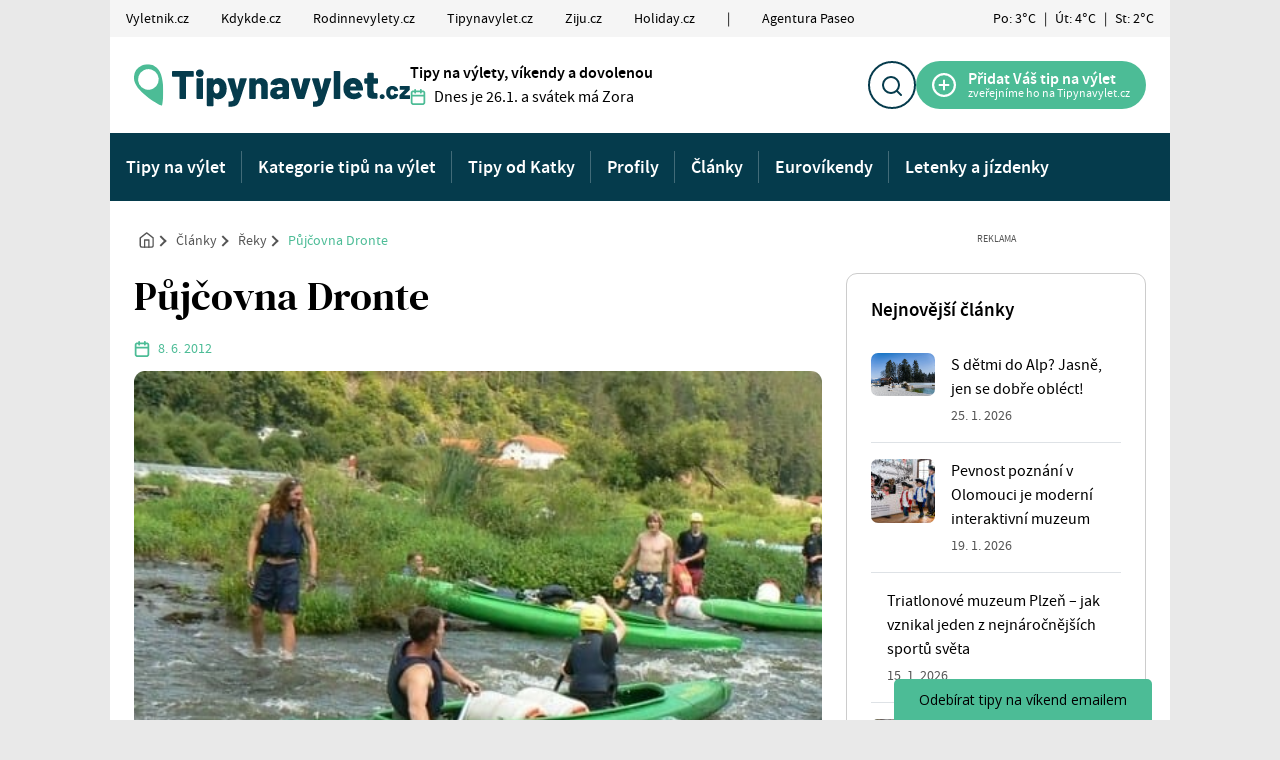

--- FILE ---
content_type: text/html; charset=UTF-8
request_url: https://www.tipynavylet.cz/clanek/pujcovna-dronte/
body_size: 18422
content:
<!doctype html>
<html lang="cs">

<head>

	<meta charset="utf-8">
	<meta name="viewport" content="width=device-width, initial-scale=1">

	

												<link rel="preload" as="image" href="https://www.tipynavylet.cz/wp-content/uploads/sites/3/2012/06/4596x22.jpg" imagesrcset="https://www.tipynavylet.cz/wp-content/uploads/sites/3/2012/06/4596x22.jpg 620w, https://www.tipynavylet.cz/wp-content/uploads/sites/3/2012/06/4596x22-120x67.jpg 120w, https://www.tipynavylet.cz/wp-content/uploads/sites/3/2012/06/4596x22-240x135.jpg 240w, https://www.tipynavylet.cz/wp-content/uploads/sites/3/2012/06/4596x22-345x194.jpg 345w" imagesizes="(max-width: 690px) 100vw, 690px">
										

	<link rel="apple-touch-icon" sizes="180x180" href="https://www.tipynavylet.cz/wp-content/themes/vyletnik/public/images/favicon-tv/apple-touch-icon.png">
<link rel="icon" type="image/png" sizes="32x32" href="https://www.tipynavylet.cz/wp-content/themes/vyletnik/public/images/favicon-tv/favicon-32x32.png">
<link rel="icon" type="image/png" sizes="16x16" href="https://www.tipynavylet.cz/wp-content/themes/vyletnik/public/images/favicon-tv/favicon-16x16.png">
<link rel="manifest" href="https://www.tipynavylet.cz/wp-content/themes/vyletnik/public/images/favicon-tv/site.webmanifest">
<link rel="shortcut icon" href="https://www.tipynavylet.cz/wp-content/themes/vyletnik/public/images/favicon-tv/favicon.ico">
<meta name="msapplication-TileColor" content="#FFFFFF">
<meta name="msapplication-config" content="https://www.tipynavylet.cz/wp-content/themes/vyletnik/public/images/favicon-tv/browserconfig.xml">
<meta name="theme-color" content="#ffffff">
	



	<meta name='robots' content='index, follow, max-image-preview:large, max-snippet:-1, max-video-preview:-1' />
<!-- Broadcast could not find a linked parent for the canonical. --> 

	<!-- This site is optimized with the Yoast SEO Premium plugin v26.8 (Yoast SEO v26.8) - https://yoast.com/product/yoast-seo-premium-wordpress/ -->
	<title>Půjčovna Dronte &#187; Tipy na výlet</title>
	<link rel="canonical" href="https://www.tipynavylet.cz/clanek/pujcovna-dronte/" />
	<meta property="og:locale" content="cs_CZ" />
	<meta property="og:type" content="article" />
	<meta property="og:title" content="Půjčovna Dronte" />
	<meta property="og:description" content="Půjčovna Dronte, je půjčovna s více než desetiletou tradicí ve vodáckém světě. Půjčujeme lodě na řekách, kde máme stálé zázemí. Zejména se jedná o řeky BEROUNKA,..." />
	<meta property="og:url" content="https://www.tipynavylet.cz/clanek/pujcovna-dronte/" />
	<meta property="og:site_name" content="Tipy na výlet" />
	<meta property="article:modified_time" content="2023-07-03T00:14:46+00:00" />
	<meta property="og:image" content="https://www.tipynavylet.cz/wp-content/uploads/sites/3/2012/06/4596x22.jpg" />
	<meta property="og:image:width" content="620" />
	<meta property="og:image:height" content="348" />
	<meta property="og:image:type" content="image/jpeg" />
	<meta name="twitter:card" content="summary_large_image" />
	<meta name="twitter:label1" content="Odhadovaná doba čtení" />
	<meta name="twitter:data1" content="2 minuty" />
	<script type="application/ld+json" class="yoast-schema-graph">{"@context":"https://schema.org","@graph":[{"@type":"WebPage","@id":"https://www.tipynavylet.cz/clanek/pujcovna-dronte/","url":"https://www.tipynavylet.cz/clanek/pujcovna-dronte/","name":"Půjčovna Dronte &#187; Tipy na výlet","isPartOf":{"@id":"https://www.tipynavylet.cz/#website"},"primaryImageOfPage":{"@id":"https://www.tipynavylet.cz/clanek/pujcovna-dronte/#primaryimage"},"image":{"@id":"https://www.tipynavylet.cz/clanek/pujcovna-dronte/#primaryimage"},"thumbnailUrl":"https://www.tipynavylet.cz/wp-content/uploads/sites/3/2012/06/4596x22.jpg","datePublished":"2012-06-08T11:39:57+00:00","dateModified":"2023-07-03T00:14:46+00:00","breadcrumb":{"@id":"https://www.tipynavylet.cz/clanek/pujcovna-dronte/#breadcrumb"},"inLanguage":"cs","potentialAction":[{"@type":"ReadAction","target":["https://www.tipynavylet.cz/clanek/pujcovna-dronte/"]}]},{"@type":"ImageObject","inLanguage":"cs","@id":"https://www.tipynavylet.cz/clanek/pujcovna-dronte/#primaryimage","url":"https://www.tipynavylet.cz/wp-content/uploads/sites/3/2012/06/4596x22.jpg","contentUrl":"https://www.tipynavylet.cz/wp-content/uploads/sites/3/2012/06/4596x22.jpg","width":620,"height":348},{"@type":"BreadcrumbList","@id":"https://www.tipynavylet.cz/clanek/pujcovna-dronte/#breadcrumb","itemListElement":[{"@type":"ListItem","position":1,"name":"Domů","item":"https://www.tipynavylet.cz/"},{"@type":"ListItem","position":2,"name":"Půjčovna Dronte"}]},{"@type":"WebSite","@id":"https://www.tipynavylet.cz/#website","url":"https://www.tipynavylet.cz/","name":"Tipy na výlet","description":"Tipy na výlety, víkendy a dovolenou","potentialAction":[{"@type":"SearchAction","target":{"@type":"EntryPoint","urlTemplate":"https://www.tipynavylet.cz/?s={search_term_string}"},"query-input":{"@type":"PropertyValueSpecification","valueRequired":true,"valueName":"search_term_string"}}],"inLanguage":"cs"}]}</script>
	<!-- / Yoast SEO Premium plugin. -->


<style id='wp-img-auto-sizes-contain-inline-css'>
img:is([sizes=auto i],[sizes^="auto," i]){contain-intrinsic-size:3000px 1500px}
/*# sourceURL=wp-img-auto-sizes-contain-inline-css */
</style>
<style id='wp-block-paragraph-inline-css'>
.is-small-text{font-size:.875em}.is-regular-text{font-size:1em}.is-large-text{font-size:2.25em}.is-larger-text{font-size:3em}.has-drop-cap:not(:focus):first-letter{float:left;font-size:8.4em;font-style:normal;font-weight:100;line-height:.68;margin:.05em .1em 0 0;text-transform:uppercase}body.rtl .has-drop-cap:not(:focus):first-letter{float:none;margin-left:.1em}p.has-drop-cap.has-background{overflow:hidden}:root :where(p.has-background){padding:1.25em 2.375em}:where(p.has-text-color:not(.has-link-color)) a{color:inherit}p.has-text-align-left[style*="writing-mode:vertical-lr"],p.has-text-align-right[style*="writing-mode:vertical-rl"]{rotate:180deg}
/*# sourceURL=https://www.tipynavylet.cz/wp-includes/blocks/paragraph/style.min.css */
</style>
<style id='wp-block-heading-inline-css'>
h1:where(.wp-block-heading).has-background,h2:where(.wp-block-heading).has-background,h3:where(.wp-block-heading).has-background,h4:where(.wp-block-heading).has-background,h5:where(.wp-block-heading).has-background,h6:where(.wp-block-heading).has-background{padding:1.25em 2.375em}h1.has-text-align-left[style*=writing-mode]:where([style*=vertical-lr]),h1.has-text-align-right[style*=writing-mode]:where([style*=vertical-rl]),h2.has-text-align-left[style*=writing-mode]:where([style*=vertical-lr]),h2.has-text-align-right[style*=writing-mode]:where([style*=vertical-rl]),h3.has-text-align-left[style*=writing-mode]:where([style*=vertical-lr]),h3.has-text-align-right[style*=writing-mode]:where([style*=vertical-rl]),h4.has-text-align-left[style*=writing-mode]:where([style*=vertical-lr]),h4.has-text-align-right[style*=writing-mode]:where([style*=vertical-rl]),h5.has-text-align-left[style*=writing-mode]:where([style*=vertical-lr]),h5.has-text-align-right[style*=writing-mode]:where([style*=vertical-rl]),h6.has-text-align-left[style*=writing-mode]:where([style*=vertical-lr]),h6.has-text-align-right[style*=writing-mode]:where([style*=vertical-rl]){rotate:180deg}
/*# sourceURL=https://www.tipynavylet.cz/wp-includes/blocks/heading/style.min.css */
</style>
<style id='wp-block-library-inline-css'>
:root{--wp-block-synced-color:#7a00df;--wp-block-synced-color--rgb:122,0,223;--wp-bound-block-color:var(--wp-block-synced-color);--wp-editor-canvas-background:#ddd;--wp-admin-theme-color:#007cba;--wp-admin-theme-color--rgb:0,124,186;--wp-admin-theme-color-darker-10:#006ba1;--wp-admin-theme-color-darker-10--rgb:0,107,160.5;--wp-admin-theme-color-darker-20:#005a87;--wp-admin-theme-color-darker-20--rgb:0,90,135;--wp-admin-border-width-focus:2px}@media (min-resolution:192dpi){:root{--wp-admin-border-width-focus:1.5px}}.wp-element-button{cursor:pointer}:root .has-very-light-gray-background-color{background-color:#eee}:root .has-very-dark-gray-background-color{background-color:#313131}:root .has-very-light-gray-color{color:#eee}:root .has-very-dark-gray-color{color:#313131}:root .has-vivid-green-cyan-to-vivid-cyan-blue-gradient-background{background:linear-gradient(135deg,#00d084,#0693e3)}:root .has-purple-crush-gradient-background{background:linear-gradient(135deg,#34e2e4,#4721fb 50%,#ab1dfe)}:root .has-hazy-dawn-gradient-background{background:linear-gradient(135deg,#faaca8,#dad0ec)}:root .has-subdued-olive-gradient-background{background:linear-gradient(135deg,#fafae1,#67a671)}:root .has-atomic-cream-gradient-background{background:linear-gradient(135deg,#fdd79a,#004a59)}:root .has-nightshade-gradient-background{background:linear-gradient(135deg,#330968,#31cdcf)}:root .has-midnight-gradient-background{background:linear-gradient(135deg,#020381,#2874fc)}:root{--wp--preset--font-size--normal:16px;--wp--preset--font-size--huge:42px}.has-regular-font-size{font-size:1em}.has-larger-font-size{font-size:2.625em}.has-normal-font-size{font-size:var(--wp--preset--font-size--normal)}.has-huge-font-size{font-size:var(--wp--preset--font-size--huge)}.has-text-align-center{text-align:center}.has-text-align-left{text-align:left}.has-text-align-right{text-align:right}.has-fit-text{white-space:nowrap!important}#end-resizable-editor-section{display:none}.aligncenter{clear:both}.items-justified-left{justify-content:flex-start}.items-justified-center{justify-content:center}.items-justified-right{justify-content:flex-end}.items-justified-space-between{justify-content:space-between}.screen-reader-text{border:0;clip-path:inset(50%);height:1px;margin:-1px;overflow:hidden;padding:0;position:absolute;width:1px;word-wrap:normal!important}.screen-reader-text:focus{background-color:#ddd;clip-path:none;color:#444;display:block;font-size:1em;height:auto;left:5px;line-height:normal;padding:15px 23px 14px;text-decoration:none;top:5px;width:auto;z-index:100000}html :where(.has-border-color){border-style:solid}html :where([style*=border-top-color]){border-top-style:solid}html :where([style*=border-right-color]){border-right-style:solid}html :where([style*=border-bottom-color]){border-bottom-style:solid}html :where([style*=border-left-color]){border-left-style:solid}html :where([style*=border-width]){border-style:solid}html :where([style*=border-top-width]){border-top-style:solid}html :where([style*=border-right-width]){border-right-style:solid}html :where([style*=border-bottom-width]){border-bottom-style:solid}html :where([style*=border-left-width]){border-left-style:solid}html :where(img[class*=wp-image-]){height:auto;max-width:100%}:where(figure){margin:0 0 1em}html :where(.is-position-sticky){--wp-admin--admin-bar--position-offset:var(--wp-admin--admin-bar--height,0px)}@media screen and (max-width:600px){html :where(.is-position-sticky){--wp-admin--admin-bar--position-offset:0px}}

/*# sourceURL=wp-block-library-inline-css */
</style>
<link rel='stylesheet' id='contact-form-7-css' href='https://www.tipynavylet.cz/wp-content/plugins/contact-form-7/includes/css/styles.css?ver=6.1.4' media='all' />
<link rel='stylesheet' id='gn-frontend-gnfollow-style-css' href='https://www.tipynavylet.cz/wp-content/plugins/gn-publisher/assets/css/gn-frontend-gnfollow.min.css?ver=1.5.25' media='all' />
<link rel='stylesheet' id='seznam-ads-style-css' href='https://www.tipynavylet.cz/wp-content/plugins/seznam-ads/assets/css/public.min.css?ver=2.4' media='all' />
<link rel='stylesheet' id='sage/app.css-css' href='https://www.tipynavylet.cz/wp-content/themes/vyletnik/public/styles/app-tv.css?ver=1768929290' media='all' />
<script src="https://www.tipynavylet.cz/wp-includes/js/jquery/jquery.min.js?ver=3.7.1" id="jquery-core-js" type="52c6bc3aa246e0391fa01371-text/javascript"></script>
<script src="https://www.tipynavylet.cz/wp-content/plugins/seznam-ads/assets/js/seznam-ssp.min.js?ver=2.4" id="seznam-ads-public-js" type="52c6bc3aa246e0391fa01371-text/javascript"></script>
<script src="https://ssp.seznam.cz/static/js/ssp.js?ver=2.4" id="seznam-ads-sssp-js" type="52c6bc3aa246e0391fa01371-text/javascript"></script>
<!-- seznam-ads {"version":"2.4"} -->
<script type="52c6bc3aa246e0391fa01371-text/javascript">function sssp_get_breakpoint(){
        return '700';
        }</script>
		<!-- Google Tag Manager -->
		<script type="52c6bc3aa246e0391fa01371-text/javascript">(function (w, d, s, l, i) {
                w[l] = w[l] || [];
                w[l].push({
                    'gtm.start':
                        new Date().getTime(), event: 'gtm.js'
                });
                var f = d.getElementsByTagName(s)[0],
                    j = d.createElement(s), dl = l != 'dataLayer' ? '&l=' + l : '';
                j.async = true;
                j.src =
                    'https://www.googletagmanager.com/gtm.js?id=' + i + dl;
                f.parentNode.insertBefore(j, f);
            })(window, document, 'script', 'dataLayer', 'GTM-5DZ3GFN');</script>
		<!-- End Google Tag Manager -->
		
			<script async src="https://securepubads.g.doubleclick.net/tag/js/gpt.js" type="52c6bc3aa246e0391fa01371-text/javascript"></script>
  <script type="52c6bc3aa246e0391fa01371-text/javascript">



    var wpj_ad_mappings = [];
    let wpj_popup_ad_id = '';
    let wpj_ads_references = []; // mapings of position => name

    window.googletag = window.googletag || {
      cmd: []
    };

    googletag.cmd.push(function () {

      // responzive mappings
      // -- Branding
      wpj_ad_mappings.push({
        'slots': ['branding'],
        'mapping': googletag.sizeMapping()
          .addSize([992, 100], [
            [970, 210],
            [1000, 210],
            [2000, 1400],
            [1200, 200],
            [970, 310],
            [1000, 200]
          ])
          .addSize([0, 0], [
            [750, 235]
          ])
          .build()
      });
      // -- Top leader
      wpj_ad_mappings.push({
        'slots': ['1_leader'],
        'mapping': googletag.sizeMapping()
          .addSize([992, 100], [
            [1000, 210],
            [1060, 200],
            [1000, 200],
            [1060, 100],
            [1000, 100]
          ])
          .addSize([0, 0], [
            [750, 235]
          ])
          .build()
      });

    });


    // -------------- SLOTS
          var wpj_ad_tvsbc;
      wpj_ads_references['5_full'] = 'wpj_ad_tvsbc';
			googletag.cmd.push(function() {
        wpj_ad_tvsbc =  googletag.defineSlot('/11566666/TVSBC', [[300, 300], [468, 60], [300, 250]], 'div-gpt-ad-1698750962118-0').addService(googletag.pubads());
        wpj_ad_mappings.forEach(function (mapping) {
            if (mapping.slots.indexOf('5_full') > -1) {
            wpj_ad_tvsbc.defineSizeMapping(mapping.mapping);
            }
        });
			  //  googletag.pubads().enableSingleRequest();
			  //  googletag.enableServices();
			});
			      var wpj_ad_tvfb;
      wpj_ads_references['full_banner_bottom'] = 'wpj_ad_tvfb';
			googletag.cmd.push(function() {
        wpj_ad_tvfb = googletag.defineSlot('/11566666/TVFB', [[300, 250], [300, 300], [468, 60]], 'div-gpt-ad-1698750808573-0').addService(googletag.pubads());
        wpj_ad_mappings.forEach(function (mapping) {
            if (mapping.slots.indexOf('full_banner_bottom') > -1) {
            wpj_ad_tvfb.defineSizeMapping(mapping.mapping);
            }
        });
			  //  googletag.pubads().enableSingleRequest();
			  //  googletag.enableServices();
			});
			      var wpj_ad_tvoo;
      wpj_ads_references['after_post'] = 'wpj_ad_tvoo';
			googletag.cmd.push(function() {
        wpj_ad_tvoo = googletag.defineSlot('/11566666/TVOO', [680, 450], 'div-gpt-ad-1744959235073-0').addService(googletag.pubads());
        wpj_ad_mappings.forEach(function (mapping) {
            if (mapping.slots.indexOf('after_post') > -1) {
            wpj_ad_tvoo.defineSizeMapping(mapping.mapping);
            }
        });
			  //  googletag.pubads().enableSingleRequest();
			  //  googletag.enableServices();
			});
			      var wpj_ad_tvsb;
      wpj_ads_references['1_square'] = 'wpj_ad_tvsb';
			googletag.cmd.push(function() {
        wpj_ad_tvsb =  googletag.defineSlot('/11566666/TVSB', [[300, 250], [300, 300]], 'div-gpt-ad-1698745522847-0').addService(googletag.pubads());
        wpj_ad_mappings.forEach(function (mapping) {
            if (mapping.slots.indexOf('1_square') > -1) {
            wpj_ad_tvsb.defineSizeMapping(mapping.mapping);
            }
        });
			  //  googletag.pubads().enableSingleRequest();
			  //  googletag.enableServices();
			});
			      var wpj_ad_tvsu;
      wpj_ads_references['4_half'] = 'wpj_ad_tvsu';
			googletag.cmd.push(function() {
        wpj_ad_tvsu =  googletag.defineSlot('/11566666/TVSU', [[300, 250], [300, 300], [300, 600]], 'div-gpt-ad-1698745875726-0').addService(googletag.pubads());
        wpj_ad_mappings.forEach(function (mapping) {
            if (mapping.slots.indexOf('4_half') > -1) {
            wpj_ad_tvsu.defineSizeMapping(mapping.mapping);
            }
        });
			  //  googletag.pubads().enableSingleRequest();
			  //  googletag.enableServices();
			});
			      var wpj_ad_tvrg;
      wpj_ads_references['2_half'] = 'wpj_ad_tvrg';
			googletag.cmd.push(function() {
        wpj_ad_tvrg =  googletag.defineSlot('/11566666/TVRG', [[300, 250], [300, 300], [300, 600]], 'div-gpt-ad-1698749584975-0').addService(googletag.pubads());
        wpj_ad_mappings.forEach(function (mapping) {
            if (mapping.slots.indexOf('2_half') > -1) {
            wpj_ad_tvrg.defineSizeMapping(mapping.mapping);
            }
        });
			  //  googletag.pubads().enableSingleRequest();
			  //  googletag.enableServices();
			});
			      var wpj_ad_tvls;
      wpj_ads_references['5_leader'] = 'wpj_ad_tvls';
			googletag.cmd.push(function() {
        wpj_ad_tvls = googletag.defineSlot('/11566666/TVLS', [[1000, 100], [1000, 210], [468, 60], [970, 250], [970, 90], [1000, 200], [728, 90], [745, 200], [970, 310], [930, 180]], 'div-gpt-ad-1744799209062-0').addService(googletag.pubads());
        wpj_ad_mappings.forEach(function (mapping) {
            if (mapping.slots.indexOf('5_leader') > -1) {
            wpj_ad_tvls.defineSizeMapping(mapping.mapping);
            }
        });
			  //  googletag.pubads().enableSingleRequest();
			  //  googletag.enableServices();
			});
																	
    // -------------- FUNCTIONS
      googletag.cmd.push(function () {

        googletag.pubads().collapseEmptyDivs();
        googletag.pubads().enableSingleRequest();
        googletag.pubads().disableInitialLoad();
        googletag.enableServices();





        googletag.pubads().enableLazyLoad({
          // Fetch slots within 3 viewports.
          fetchMarginPercent: 300,
          // Render slots within 2 viewports.
          renderMarginPercent: 200,
          // Double the above values on mobile.
          mobileScaling: 2.0,
        });


        googletag.pubads().addEventListener('slotRenderEnded', function (event) {

          const brandingAd = wpj_getAdByPosition('branding');
          const galleryAd = wpj_getAdByPosition('5_half');
          const leaderAd = wpj_getAdByPosition('1_leader');

          // set div data-ad-id
          if (event.slot.getSlotElementId()) {
            const div = document.getElementById(event.slot.getSlotElementId());
            let name = event.slot.getAdUnitPath().split('/');
            name = name[name.length - 1];
            name = name.toLowerCase();

            div.setAttribute('data-ad-id', event.slot.getSlotId().getDomId());
            div.setAttribute('data-ad-name', name);


          }

          // set branding image width
            if (typeof(brandingAd) !== 'undefined' && event.slot == brandingAd) {
              wpj_setBrandingImageWidth(event.size);
            }


          // set popup ad id for gallery markup
          if (typeof(galleryAd) !== 'undefined' && event.slot == galleryAd) {
            wpj_popup_ad_id = event.slot.getSlotElementId();
          }

          //set height for FIXED  Leader

          if (typeof(leaderAd) !== 'undefined' && event.slot == leaderAd) {

            wpj_setTopLeaderImageWidth(event.size);


            const container = document.querySelector('.reklama-branding-leaderboard-fixed');

            if (container) {
              container.style.height = container.clientHeight + 'px';
              container.classList.add('is-inited');
            }
          }



        });
        //googletag.display();
      });


      // domcontent loaded
        document.addEventListener('DOMContentLoaded', function() {
            googletag.cmd.push(() => {
                googletag.pubads().refresh();
            });
        });



    // -------------- LISTENERS

    // refresh responzive ads on viewport change
    document.addEventListener('menuviewportchange', function (e) {

      try {

        const branding = wpj_getAdByPosition('branding');

        googletag.pubads().refresh([branding]);

      } catch (error) {}

      try {

        const leader = wpj_getAdByPosition('1_leader');
        const sky_left = wpj_getAdByPosition('sky_left');
        const sky_right = wpj_getAdByPosition('sky_right');


        googletag.pubads().refresh([leader, sky_left, sky_right]);

      } catch (error) {}
    });

    document.addEventListener('wpj_galleryPopupChange', wpj_showPopupAd);

    // --------------- HELPER FUNCTIONS
    function wpj_setBrandingImageWidth(size) {

      const brandingAd = wpj_getAdByPosition('branding');

      if(typeof(brandingAd) === 'undefined') return;

      const container = document.querySelector('.reklama-branding');
      const containerInner = document.querySelector('.reklama-branding div[data-ad-name]');
      const iframe = document.querySelector('.reklama-branding iframe');


      let hasAd = true;

      if (!iframe || brandingAd.getResponseInformation()==null) {
        hasAd = false;
      }

      if (!hasAd) {
        document.querySelector('.page-wrap').style.setProperty('--branding-height', '0px');
        container.style.zIndex = -1;
      }


      if (window.innerWidth < 768) {


        if (hasAd) {

          var relativeHeight = ((size[1] / size[0]) * 100)  + 'vw';

          iframe.style.width = '100%';
          iframe.style.height = relativeHeight;

          iframe.contentWindow.document.querySelector('.img_ad').style.width = '100%';
          iframe.contentWindow.document.querySelector('.img_ad').style.height = relativeHeight;
          iframe.contentWindow.document.querySelector('.img_ad').style.objectFit = 'cover';
          iframe.contentWindow.document.querySelector('.img_ad').style.objectPosition = 'top center';
          iframe.contentWindow.document.querySelector('#google_image_div').style.width = '100%';
          iframe.contentWindow.document.querySelector('#google_image_div').style.height = '100%';

          document.querySelector('.page-wrap').style.setProperty('--branding-height', relativeHeight);

          containerInner.style.zIndex = 1;
          containerInner.style.minWidth = '320px';
          containerInner.style.minHeight = '1px';
          container.style.opacity = '1';
        }
        }

    }

    function wpj_setTopLeaderImageWidth(size) {

      const leaderAd = wpj_getAdByPosition('1_leader');

      if(typeof(leaderAd) === 'undefined') return;

      const container = document.getElementById(leaderAd.getSlotElementId());
      const iframe = container.querySelector('iframe');
      let hasAd = true;


      if (!iframe || leaderAd.getResponseInformation()==null) {
        hasAd = false;
      }

      if (window.innerWidth < 768) {


        if (!hasAd) {
          document.querySelector('.page-wrap').style.setProperty('--branding-height', '0px');
          container.style.zIndex = -1;
        } else {

          var relativeHeight = ((size[1] / size[0]) * 100)  + 'vw';


          iframe.style.width = '100%';
          iframe.style.height = relativeHeight;

          iframe.contentWindow.document.querySelector('.img_ad').style.width = '100%';
          iframe.contentWindow.document.querySelector('.img_ad').style.height = relativeHeight;
          iframe.contentWindow.document.querySelector('.img_ad').style.objectFit = 'cover';
          iframe.contentWindow.document.querySelector('.img_ad').style.objectPosition = 'top center';
          iframe.contentWindow.document.querySelector('#google_image_div').style.width = '100%';
          iframe.contentWindow.document.querySelector('#google_image_div').style.height = '100%';

          document.querySelector('.page-wrap').style.setProperty('--branding-height', relativeHeight);

          container.style.zIndex = 1;
          container.style.minWidth = '320px';
       }
      }
    }


  function wpj_refresh_ads_in_container(container) {

      if (!container) return;

      if (typeof container === 'string') {
        container = document.querySelector(container);
      }



      const containedAds = container.querySelectorAll('[data-ad-name]');
      if (!containedAds) return;


      containedAds.forEach(element => {
        const adName = element.getAttribute('data-ad-name');
        const ad = window['wpj_ad_' + adName];
        if (ad) {
          googletag.pubads().refresh([ad]);
        }
      });
    }

    function wpj_getAdByPosition(position) {
      const name = wpj_ads_references[position];
      var ad = window[name];
      return ad;
    }


    function wpj_showPopupAd(event) {


      setTimeout(function () {

        const container_google = document.querySelector('.js-gallery-reklama-google');
        const container_seznam = document.querySelector('.js-gallery-reklama-seznam');

        const galleryAd = wpj_getAdByPosition('5_half');


        // GOOGLE ADS
         if (container_google) {

          container_google.querySelector('.js-wpj-popup-ad-slot').id = wpj_popup_ad_id;

           googletag.cmd.push(function () {


              googletag.display(galleryAd.getSlotId().getDomId());
              googletag.pubads().refresh([galleryAd]);
           });

         }


         // SEZNAM ADS
         if (container_seznam) {

          if(isMobile) return;

          const wrap = container_seznam.querySelector('[data-szn-ssp-ad]');
          const zoneId = parseInt(wrap.getAttribute('data-szn-ssp-ad'));
          const id = wrap.id;
          const container = wrap.closest('.js-gallery-reklama-seznam');




          // remove wrap inner content
          wrap.innerHTML = '';


          // reklamu zobrazit pouze u 1.,4.,7. atd. obrázku
          if(event.detail.index % 3 == 0) {

            container.classList.remove('is-not-active');

            try {
              sssp.getAds([
                {
                  "zoneId": zoneId,
                  "id": id
                }
              ]);

            } catch (error) {

            }
          }
          else {
            container.classList.add('is-not-active');
          }
        }





      }, 10);
    }



    // Mobilní reklamy v galerii

    document.addEventListener("wpj_galleryPopupOpen", buildPopupAdsMobile);
    document.addEventListener("wpj_galleryPopupChange", showPopupAdMobile);

    function buildPopupAdsMobile(event) {

      const isSeznamEnabled = (document.querySelector('.js-gallery-reklama-seznam') !== null);

      if (!isMobile) return;

      const gallery = event.detail;

      // Correct the typo in 'length'
      const countItemsCount = gallery.items.length;

      if (countItemsCount < 2) return;

      // Insert the ad after every 3rd item
      for (let i = 1; i < countItemsCount; i += 4) {
        // Define the ad object
        let ad = null;

        if(isSeznamEnabled) {
          ad = {
            src: `<div class="reklama-wrap">
                    <div class="reklama-300 mx-auto text-center">
                      <div data-szn-ssp-ad="" id="seznam-ad--${i}" class="js-gallery-reklama-seznam-mobile text-white">

                      </div>
                      <div class="reklama-note mt-3">REKLAMA</div>
                    </div>
                  </div>`,
            type: "inline",
          }
        } else {
          ad = {
          src: `<div class="reklama-wrap">
                  <div class="reklama-300 mx-auto text-center js-gallery-reklama-google-mobile" id="google-gallery-ad-${i}">

                  </div>
                  <div class="reklama-note mt-3">REKLAMA</div>
                </div>`,
          type: "inline",
        };

      }

      gallery.items.splice(i, 0, ad);
    }

      gallery.updateItemHTML();
    }

    function showPopupAdMobile(event) {
      if (!isMobile) return;

      const gallery = event.detail;
      const item = gallery.currItem;

      if (item.type !== "inline") return;

      const seznamWrap = item.inlineElement[0].querySelector(
        ".js-gallery-reklama-seznam-mobile"
      );

      const googleWrap = item.inlineElement[0].querySelector(
        ".js-gallery-reklama-google-mobile"
      );

      if(seznamWrap) {
        const wrap = seznamWrap;
        const zoneID = parseInt(wrap.getAttribute("data-szn-ssp-ad"));
        const id = wrap.id;

        wrap.innerHTML = "";

        setTimeout(function() {
          try {
            sssp.getAds([
              {
                zoneId: zoneID,
                id: id,
              },
            ]);
          } catch (error) {
            console.error('Error loading Seznam ad:', error);
          }
        }, 250);
      }

      if(googleWrap) {

        console.log(googleWrap);

        const galleryAd = wpj_getAdByPosition('5_half');

        if (galleryAd) {

          setTimeout(function() {
          // Create a new slot for this specific gallery position



          googleWrap.id = wpj_popup_ad_id

           googletag.display(googleWrap.id);
           googletag.pubads().refresh([galleryAd]);


          }, 250);
        }
      }
    }



  </script>

	</head>

<body class="wp-singular wpj_post-template-default single single-wpj_post postid-99913511 wp-embed-responsive wp-theme-vyletnik pujcovna-dronte web-tv">
		<!-- Google Tag Manager (noscript) -->
		<noscript>
			<iframe src="https://www.googletagmanager.com/ns.html?id=GTM-5DZ3GFN" height="0" width="0" style="display:none;visibility:hidden"></iframe>
		</noscript>
		<!-- End Google Tag Manager (noscript) -->


		





	
			<div class="reklama-branding">
			<script type="52c6bc3aa246e0391fa01371-text/javascript">
        var wpj_ad_tvbr;
         wpj_ads_references['branding'] = 'wpj_ad_tvbr';

         googletag.cmd.push(function () {

             wpj_ad_tvbr = googletag.defineSlot('/11566666/TVBR', [[2000, 1400], [750, 235]], 'div-gpt-ad-1686557772857-0').addService(googletag.pubads());

             wpj_ad_mappings.forEach(function (mapping) {
                 if (mapping.slots.indexOf('branding') > -1) {
                  wpj_ad_tvbr.defineSizeMapping(mapping.mapping);



                 }
              });

             // colapse empty divs
            //  googletag.pubads().collapseEmptyDivs();
            //  googletag.pubads().enableSingleRequest();
            //  googletag.enableServices();
            });
		</script>
		<!-- /11566666/TVBR -->
<div id='div-gpt-ad-1686557772857-0' style='min-width: 750px; min-height: 235px;'>
  <script type="52c6bc3aa246e0391fa01371-text/javascript">
    googletag.cmd.push(function() { googletag.display('div-gpt-ad-1686557772857-0'); });
  </script>
</div>
	 <div class="reklama-note">REKLAMA</div>
		</div>
	

<div class="page-wrap has-branding">

	<div class="container topmenu-wrap px-0 hide-with-seznam-ads">
		<button class="js-topmenu-toggle topmenu__ham hamburger--small" role="button" aria-pressed="false">
      <span class="topmenu__hamIcon">
        <span></span> <span></span> <span></span>
      </span> <span class="topmenu__hamText">
        Naše portály
      </span>
		</button>
		<nav class="menu-zahlavi-weby-container"><div class="topmenu js-topmenu"><div class="topmenu__item" ><a href="http://www.vyletnik.cz" class="topmenu__primaryLink">Vyletnik.cz</a></div>
<div class="topmenu__item" ><a href="http://www.kdykde.cz" class="topmenu__primaryLink">Kdykde.cz</a></div>
<div class="topmenu__item" ><a href="http://www.rodinnevylety.cz" class="topmenu__primaryLink">Rodinnevylety.cz</a></div>
<div class="topmenu__item" ><a href="https://www.tipynavylet.cz" class="topmenu__primaryLink">Tipynavylet.cz</a></div>
<div class="topmenu__item" ><a href="https://www.ziju.cz" class="topmenu__primaryLink">Ziju.cz</a></div>
<div class="topmenu__item" ><a href="http://www.holiday.cz" class="topmenu__primaryLink">Holiday.cz</a></div>
<div class="topmenu__item" ><span aria-hidden  class="topmenu__primaryLink">|</span></div>
<div class="topmenu__item" ><a href="https://www.agenturapaseo.cz" class="topmenu__primaryLink">Agentura Paseo</a></div>
</div></nav>
		<div class="topmenu__weather">
			<a href="https://www.tipynavylet.cz/clanek/pujcovna-dronte/" class="no-link d-flex">
					<div class="topmenu__weatherDay">
				Po: 3°C
			</div>
							|
								<div class="topmenu__weatherDay">
				Út: 4°C
			</div>
							|
								<div class="topmenu__weatherDay">
				St: 2°C
			</div>
						</a>
		</div>
	</div>



	<header class="header header--spring">
	<div class="header__top">
		<a class="header__home" href="https://www.tipynavylet.cz" aria-label="Tipy na výlet">
			<img class="header__logo" width="276" height="43" src="https://www.tipynavylet.cz/wp-content/themes/vyletnik/public/images/logo-tv.svg" alt="Logo Tipy na výlet">
		</a>
		<div class="header__claim">
			<div class="text-black">Tipy na výlety, víkendy a dovolenou</div>
			<div class="header__claimDate">
				<svg class="ico ico--small text-primary me-2" width="16" height="16">
          <use xlink:href="https://www.tipynavylet.cz/wp-content/themes/vyletnik/public/svg/defs.svg#ico-calendar"></use>
        </svg>
				Dnes je 26.1. a svátek má Zora
			</div>
		</div>
		<div class="header__search js-header-search">
			<div class="d-flex flex-column align-items-center">
				<button type="submit" class="header__searchBtn js-header-search-toggle" aria-label="Hledat" aria-pressed="false">
					<svg class="ico ico--regular pointer-events-none" width="20" height="20">
						<use xlink:href="https://www.tipynavylet.cz/wp-content/themes/vyletnik/public/svg/defs.svg#ico-search"></use>
					</svg>
				</button>
				<div class="header__searchText">Hledat</div>
			</div>
			<div class="searchForm js-header-search-form">
				<form action="https://www.tipynavylet.cz" class="searchForm__form js-search-ajax" method="GET" data-ajax-url="/">
					<input type="search" required name="s" class="searchForm__input" placeholder="Hledat..." value="">
					<button type="submit" class="searchForm__button" aria-label="Hledat">
						<img src="https://www.tipynavylet.cz/wp-content/themes/vyletnik/public/images/ico-search.svg" class="pointer-events-none" alt="" width="20" height="20">
					</button>
				</form>
				<div class="searchForm__results js-search-ajax-results is-visible has-results">
					<div class="searchForm__preview">
						Vyhledávání...
					</div>
					<div class="searchForm__list js-search-ajax-list">
					</div>
				</div>
			</div>
		</div>
		<div class="header__add">
			<a href="https://www.tipynavylet.cz/pridejte-obsah/" class="addBtn">
				<svg class="addBtn__ico" width="24" height="24">
					<use xlink:href="https://www.tipynavylet.cz/wp-content/themes/vyletnik/public/svg/defs.svg#ico-plus"></use>
				</svg>
				<div class="addBtn__text">
					<div class="addBtn__1stLine">
						Přidat Váš tip na výlet
					</div>
					<div class="addBtn__2ndLine">
						zveřejníme ho na Tipynavylet.cz
					</div>
				</div>
				<div class="addBtn__mobileText">
					Přidat
				</div>
			</a>
		</div>
		<button class="menuButton d-lg-none js-switch-mobilemenu">
			<svg class="ico menuButton__ico" width="20" height="14">
				<use xlink:href="https://www.tipynavylet.cz/wp-content/themes/vyletnik/public/svg/defs.svg#ico-hamburger"></use>
			</svg>
			<span class="menuButton__text">MENU</span>
		</button>
	</div>
			<nav class="primaryMenu" aria-label="Main menu">
  <div class=" d-lg-none text-end primaryMenu__mobileClose">
    <button class="menuButton ms-auto menuButton--close js-switch-mobilemenu">
      <svg class="ico menuButton__ico" width="20" height="14">
        <use xlink:href="https://www.tipynavylet.cz/wp-content/themes/vyletnik/public/svg/defs.svg#ico-close"></use>
      </svg>
      <span class="menuButton__text">Zavřít</span>
    </button>
  </div>
  <ul class="primaryMenu__wrap">
          <li class="primaryMenu__item ">
        <a class="primaryMenu__link" data-articles-target="top" href="/clanky/ka/tipy-na-vylet/">Tipy na výlet</a>
              </li>
          <li class="primaryMenu__item primaryMenu__item--hasSubmenu">
        <a class="primaryMenu__link" data-articles-target="top" href="#">Kategorie tipů na výlet</a>
                  <div class="primaryMenu__submenu">
            <ul class="primaryMenu__submenuLinks">
              <li class="primaryMenu__submenuItem primaryMenu__submenuTitle d-lg-none" aria-hidden>
                <button class="blank-button primaryMenu__mobileBack">Zpět</button>
                <a class="primaryMenu__submenuLink" href="#">Kategorie tipů na výlet</a>
              </li>
                              <li class="primaryMenu__submenuItem">
                  <a class="primaryMenu__submenuLink" href="#">Výlety do přírody</a>
                                      <ul class="primaryMenu__thirdLinks">
                                              <li class="primaryMenu__thirdItem">
                          <a class="primaryMenu__thirdLink" href="/clanky/ka/baziny-raseliniste/">Bažiny / rašeliniště</a>
                        </li>
                                              <li class="primaryMenu__thirdItem">
                          <a class="primaryMenu__thirdLink" href="/clanky/ka/chranene-uzemi/">Chráněné území</a>
                        </li>
                                              <li class="primaryMenu__thirdItem">
                          <a class="primaryMenu__thirdLink" href="/clanky/ka/jeskyne/">Jeskyně</a>
                        </li>
                                              <li class="primaryMenu__thirdItem">
                          <a class="primaryMenu__thirdLink" href="/clanky/ka/jezera-rybniky-nadrze/">Jezera / rybníky / nádrže</a>
                        </li>
                                              <li class="primaryMenu__thirdItem">
                          <a class="primaryMenu__thirdLink" href="/clanky/ka/les/">Les</a>
                        </li>
                                              <li class="primaryMenu__thirdItem">
                          <a class="primaryMenu__thirdLink" href="/clanky/ka/pramen/">Pramen</a>
                        </li>
                                              <li class="primaryMenu__thirdItem">
                          <a class="primaryMenu__thirdLink" href="/clanky/ka/prirodni-park/">Přírodní park</a>
                        </li>
                                              <li class="primaryMenu__thirdItem">
                          <a class="primaryMenu__thirdLink" href="/clanky/ka/prirodni-zajimavost/">Přírodní zajímavost</a>
                        </li>
                                              <li class="primaryMenu__thirdItem">
                          <a class="primaryMenu__thirdLink" href="/clanky/ka/reky/">Řeky</a>
                        </li>
                                              <li class="primaryMenu__thirdItem">
                          <a class="primaryMenu__thirdLink" href="/clanky/ka/skala-hora/">Skála / hora</a>
                        </li>
                                              <li class="primaryMenu__thirdItem">
                          <a class="primaryMenu__thirdLink" href="/clanky/ka/skalni-mesto/">Skalní město</a>
                        </li>
                                          </ul>
                                  </li>
                              <li class="primaryMenu__submenuItem">
                  <a class="primaryMenu__submenuLink" href="/clanky/ka/tipy-na-vylet/">Tipy na výlet</a>
                                      <ul class="primaryMenu__thirdLinks">
                                              <li class="primaryMenu__thirdItem">
                          <a class="primaryMenu__thirdLink" href="/clanky/ka/cirkevni-pamatka/">Církevní památky</a>
                        </li>
                                              <li class="primaryMenu__thirdItem">
                          <a class="primaryMenu__thirdLink" href="/clanky/ka/historicky-vyznamny-objekt/">Historicky významný objekt</a>
                        </li>
                                              <li class="primaryMenu__thirdItem">
                          <a class="primaryMenu__thirdLink" href="/clanky/ka/hrad/">Hrad</a>
                        </li>
                                              <li class="primaryMenu__thirdItem">
                          <a class="primaryMenu__thirdLink" href="/clanky/ka/lazne/">Lázně</a>
                        </li>
                                              <li class="primaryMenu__thirdItem">
                          <a class="primaryMenu__thirdLink" href="/clanky/ka/misto-s-vyhledem/">Místo s výhledem</a>
                        </li>
                                              <li class="primaryMenu__thirdItem">
                          <a class="primaryMenu__thirdLink" href="/clanky/ka/muzeum/">Muzeum</a>
                        </li>
                                              <li class="primaryMenu__thirdItem">
                          <a class="primaryMenu__thirdLink" href="/clanky/ka/obec-mesto/">Obec / město</a>
                        </li>
                                              <li class="primaryMenu__thirdItem">
                          <a class="primaryMenu__thirdLink" href="/clanky/ka/pamatnik-pomnik/">Památník / pomník</a>
                        </li>
                                              <li class="primaryMenu__thirdItem">
                          <a class="primaryMenu__thirdLink" href="/clanky/ka/rozhledna/">Rozhledna</a>
                        </li>
                                              <li class="primaryMenu__thirdItem">
                          <a class="primaryMenu__thirdLink" href="/clanky/ka/skanzen/">Skanzen</a>
                        </li>
                                              <li class="primaryMenu__thirdItem">
                          <a class="primaryMenu__thirdLink" href="/clanky/ka/technicka-zajimavost/">Technická zajímavost</a>
                        </li>
                                              <li class="primaryMenu__thirdItem">
                          <a class="primaryMenu__thirdLink" href="/clanky/ka/vystaviste/">Výstaviště</a>
                        </li>
                                              <li class="primaryMenu__thirdItem">
                          <a class="primaryMenu__thirdLink" href="/clanky/ka/zamek/">Zámky</a>
                        </li>
                                              <li class="primaryMenu__thirdItem">
                          <a class="primaryMenu__thirdLink" href="/clanky/ka/zoo-obory-stanice/">Zoo / obory / stanice</a>
                        </li>
                                              <li class="primaryMenu__thirdItem">
                          <a class="primaryMenu__thirdLink" href="/clanky/ka/zricenina/">Zřícenina</a>
                        </li>
                                          </ul>
                                  </li>
                              <li class="primaryMenu__submenuItem">
                  <a class="primaryMenu__submenuLink" href="/tipynavylet.cz/clanky/">Výlety podle kraje</a>
                                      <ul class="primaryMenu__thirdLinks">
                                              <li class="primaryMenu__thirdItem">
                          <a class="primaryMenu__thirdLink" href="/clanky/lo/jihocesky-kraj/">Jihočeský kraj</a>
                        </li>
                                              <li class="primaryMenu__thirdItem">
                          <a class="primaryMenu__thirdLink" href="/clanky/lo/jihomoravsky-kraj/">Jihomoravský kraj</a>
                        </li>
                                              <li class="primaryMenu__thirdItem">
                          <a class="primaryMenu__thirdLink" href="/clanky/lo/karlovarsky-kraj/">Karlovarský kraj</a>
                        </li>
                                              <li class="primaryMenu__thirdItem">
                          <a class="primaryMenu__thirdLink" href="/clanky/lo/kraj-vysocina/">Kraj Vysočina</a>
                        </li>
                                              <li class="primaryMenu__thirdItem">
                          <a class="primaryMenu__thirdLink" href="/clanky/lo/kralovehradecky-kraj/">Královéhradecký kraj</a>
                        </li>
                                              <li class="primaryMenu__thirdItem">
                          <a class="primaryMenu__thirdLink" href="/clanky/lo/liberecky-kraj/">Liberecký kraj</a>
                        </li>
                                              <li class="primaryMenu__thirdItem">
                          <a class="primaryMenu__thirdLink" href="/clanky/lo/moravskoslezsky-kraj/">Moravskoslezský kraj</a>
                        </li>
                                              <li class="primaryMenu__thirdItem">
                          <a class="primaryMenu__thirdLink" href="/clanky/lo/olomoucky-kraj/">Olomoucký kraj</a>
                        </li>
                                              <li class="primaryMenu__thirdItem">
                          <a class="primaryMenu__thirdLink" href="/clanky/lo/pardubicky-kraj/">Pardubický kraj</a>
                        </li>
                                              <li class="primaryMenu__thirdItem">
                          <a class="primaryMenu__thirdLink" href="/clanky/lo/plzensky-kraj/">Plzeňský kraj</a>
                        </li>
                                              <li class="primaryMenu__thirdItem">
                          <a class="primaryMenu__thirdLink" href="/clanky/lo/praha/">Praha</a>
                        </li>
                                              <li class="primaryMenu__thirdItem">
                          <a class="primaryMenu__thirdLink" href="/clanky/lo/stredocesky-kraj/">Středočeský kraj</a>
                        </li>
                                              <li class="primaryMenu__thirdItem">
                          <a class="primaryMenu__thirdLink" href="/clanky/lo/ustecky-kraj/">Ústecký kraj</a>
                        </li>
                                              <li class="primaryMenu__thirdItem">
                          <a class="primaryMenu__thirdLink" href="/clanky/lo/zlinsky-kraj/">Zlínský kraj</a>
                        </li>
                                              <li class="primaryMenu__thirdItem">
                          <a class="primaryMenu__thirdLink" href="/clanky/lo/zahranici/">Zahraničí</a>
                        </li>
                                          </ul>
                                  </li>
                          </ul>
          </div>
              </li>
          <li class="primaryMenu__item ">
        <a class="primaryMenu__link" data-articles-target="top" href="/clanky/st/super-tipy-na-vylet/">Tipy od Katky</a>
              </li>
          <li class="primaryMenu__item ">
        <a class="primaryMenu__link" data-articles-target="top" href="/clanky/to/profil/">Profily</a>
              </li>
          <li class="primaryMenu__item ">
        <a class="primaryMenu__link" data-articles-target="top" href="https://www.tipynavylet.cz/clanky/">Články</a>
              </li>
          <li class="primaryMenu__item ">
        <a class="primaryMenu__link" data-articles-target="top" href="https://www.tipynavylet.cz/eurovikendy/">Eurovíkendy</a>
              </li>
          <li class="primaryMenu__item ">
        <a class="primaryMenu__link" data-articles-target="top" href="https://www.tipynavylet.cz/letenky/">Letenky a jízdenky</a>
              </li>
      </ul>
</nav>
	
</header>

	<div class="page-overlay"></div>

	<main id="main" class="main">
							<div class="container bg-white">
			<div class="l-wrap pt-4">
				<div class="l-content singlePage">
					<nav class="breadcrumbs">
									<a href="https://www.tipynavylet.cz" class="breadcrumbs__item breadcrumbs__item--home" aria-label="Úvod">
					<svg class="ico ico--small" width="16" height="16">
						<use xlink:href="https://www.tipynavylet.cz/wp-content/themes/vyletnik/public/svg/defs.svg#ico-home"></use>
					</svg>
				</a>
												<a href="https://www.tipynavylet.cz/clanky/" class="breadcrumbs__item">Články</a>
												<a href="/clanky/ka/reky/" class="breadcrumbs__item">Řeky</a>
												<a href="https://www.tipynavylet.cz/clanek/pujcovna-dronte/" class="breadcrumbs__item breadcrumbs__item--active">Půjčovna Dronte</a>
						</nav>
										<article>
						<h1 class="singlePage__title">Půjčovna Dronte</h1>

						<div class="d-flex flex-wrap text-darkgray">


															<div class="meta meta--date me-4">
									<svg class="ico singlePage__metaIcon ico--small singlePage__metaIcon me-2" width="16" height="16">
										<use xlink:href="https://www.tipynavylet.cz/wp-content/themes/vyletnik/public/svg/defs.svg#ico-calendar"></use>
									</svg>
									<span class="singlePage__metaText">8. 6. 2012</span>
								</div>
							
																																									</div>

						

						

						

						<div class="js-gallery">
							<div class="mb-4 ">
																	<figure>
										
										<a href="https://www.tipynavylet.cz/wp-content/uploads/sites/3/2012/06/4596x22.jpg"
										   data-title=""
										   class="d-block no-link w-img-child-100 js-gallery-image image-wrap-default">
											<img width="620" height="348" src="https://www.tipynavylet.cz/wp-content/uploads/sites/3/2012/06/4596x22.jpg" class="rounded img-fluid" alt="" decoding="auto" sizes="(max-width: 690px) 100vw, 690px" fetchpriority="high" srcset="https://www.tipynavylet.cz/wp-content/uploads/sites/3/2012/06/4596x22.jpg 620w, https://www.tipynavylet.cz/wp-content/uploads/sites/3/2012/06/4596x22-120x67.jpg 120w, https://www.tipynavylet.cz/wp-content/uploads/sites/3/2012/06/4596x22-240x135.jpg 240w, https://www.tipynavylet.cz/wp-content/uploads/sites/3/2012/06/4596x22-345x194.jpg 345w" />
										</a>
																			</figure>
															</div>


							



							
															<div class="gallery mb-4">
																														<div class="gallery__col">
												<a href="https://www.tipynavylet.cz/wp-content/uploads/sites/3/2012/06/4596x22.jpg" class="no-link js-gallery-image gallery__link"
												   data-title="">
													<img width="128" height="128" src="https://www.tipynavylet.cz/wp-content/uploads/sites/3/2012/06/4596x22-128x128.jpg" class="img-fluid gallery__img" alt="" sizes="auto, 128px" decoding="async" loading="lazy" srcset="https://www.tipynavylet.cz/wp-content/uploads/sites/3/2012/06/4596x22-128x128.jpg 128w, https://www.tipynavylet.cz/wp-content/uploads/sites/3/2012/06/4596x22-150x150.jpg 150w, https://www.tipynavylet.cz/wp-content/uploads/sites/3/2012/06/4596x22-64x64.jpg 64w, https://www.tipynavylet.cz/wp-content/uploads/sites/3/2012/06/4596x22-256x256.jpg 256w" />
																									</a>
											</div>
																																								<div class="gallery__col">
												<a href="https://www.tipynavylet.cz/wp-content/uploads/sites/3/2012/06/4597x52.jpg" class="no-link js-gallery-image gallery__link"
												   data-title="">
													<img width="128" height="128" src="https://www.tipynavylet.cz/wp-content/uploads/sites/3/2012/06/4597x52-128x128.jpg" class="img-fluid gallery__img" alt="" sizes="auto, 128px" decoding="async" loading="lazy" srcset="https://www.tipynavylet.cz/wp-content/uploads/sites/3/2012/06/4597x52-128x128.jpg 128w, https://www.tipynavylet.cz/wp-content/uploads/sites/3/2012/06/4597x52-150x150.jpg 150w, https://www.tipynavylet.cz/wp-content/uploads/sites/3/2012/06/4597x52-64x64.jpg 64w, https://www.tipynavylet.cz/wp-content/uploads/sites/3/2012/06/4597x52-256x256.jpg 256w" />
																									</a>
											</div>
																																								<div class="gallery__col">
												<a href="https://www.tipynavylet.cz/wp-content/uploads/sites/3/2012/06/4598x31.jpg" class="no-link js-gallery-image gallery__link"
												   data-title="">
													<img width="128" height="128" src="https://www.tipynavylet.cz/wp-content/uploads/sites/3/2012/06/4598x31-128x128.jpg" class="img-fluid gallery__img" alt="" sizes="auto, 128px" decoding="async" loading="lazy" srcset="https://www.tipynavylet.cz/wp-content/uploads/sites/3/2012/06/4598x31-128x128.jpg 128w, https://www.tipynavylet.cz/wp-content/uploads/sites/3/2012/06/4598x31-150x150.jpg 150w, https://www.tipynavylet.cz/wp-content/uploads/sites/3/2012/06/4598x31-64x64.jpg 64w, https://www.tipynavylet.cz/wp-content/uploads/sites/3/2012/06/4598x31-256x256.jpg 256w" />
																									</a>
											</div>
																																								<div class="gallery__col">
												<a href="https://www.tipynavylet.cz/wp-content/uploads/sites/3/2012/06/4599x48.jpg" class="no-link js-gallery-image gallery__link"
												   data-title="">
													<img width="128" height="128" src="https://www.tipynavylet.cz/wp-content/uploads/sites/3/2012/06/4599x48-128x128.jpg" class="img-fluid gallery__img" alt="" sizes="auto, 128px" decoding="async" loading="lazy" srcset="https://www.tipynavylet.cz/wp-content/uploads/sites/3/2012/06/4599x48-128x128.jpg 128w, https://www.tipynavylet.cz/wp-content/uploads/sites/3/2012/06/4599x48-150x150.jpg 150w, https://www.tipynavylet.cz/wp-content/uploads/sites/3/2012/06/4599x48-64x64.jpg 64w, https://www.tipynavylet.cz/wp-content/uploads/sites/3/2012/06/4599x48-256x256.jpg 256w" />
																									</a>
											</div>
																																								<div class="gallery__col">
												<a href="https://www.tipynavylet.cz/wp-content/uploads/sites/3/2012/06/4600x22.jpg" class="no-link js-gallery-image gallery__link"
												   data-title="">
													<img width="128" height="128" src="https://www.tipynavylet.cz/wp-content/uploads/sites/3/2012/06/4600x22-128x128.jpg" class="img-fluid gallery__img" alt="" sizes="auto, 128px" decoding="async" loading="lazy" srcset="https://www.tipynavylet.cz/wp-content/uploads/sites/3/2012/06/4600x22-128x128.jpg 128w, https://www.tipynavylet.cz/wp-content/uploads/sites/3/2012/06/4600x22-150x150.jpg 150w, https://www.tipynavylet.cz/wp-content/uploads/sites/3/2012/06/4600x22-64x64.jpg 64w, https://www.tipynavylet.cz/wp-content/uploads/sites/3/2012/06/4600x22-256x256.jpg 256w" />
																											<div class="gallery__more">
															<div class="gallery__moreContent">
																<svg class="ico ico--regular gallery__ico" width="20" height="20">
																	<use xlink:href="https://www.tipynavylet.cz/wp-content/themes/vyletnik/public/svg/defs.svg#ico-camera"></use>
																</svg>
																<div>
																	+3 dalších
																	<span class="d-none d-md-inline">fotografií</span>
																</div>
															</div>
														</div>
																									</a>
											</div>
																																								<div class="d-none">
												<a href="https://www.tipynavylet.cz/wp-content/uploads/sites/3/2012/06/4601x92.jpg" data-title="" class="js-gallery-image"></a>
											</div>
																																								<div class="d-none">
												<a href="https://www.tipynavylet.cz/wp-content/uploads/sites/3/2012/06/4602x30.jpg" data-title="" class="js-gallery-image"></a>
											</div>
																											</div>
							
						</div>

						<div class="article-content js-gallery">
							<h3>Půjčovna Dronte, je půjčovna s více než desetiletou tradicí ve vodáckém světě. </h3>
<p style="margin-bottom: 0cm">Půjčujeme lodě na řekách, kde máme stálé  zázemí. Zejména se jedná o řeky BEROUNKA, SÁZAVA, OHŘE a na Slovensku  Hron. Naše stálá půjčovna je také v Praze. Na ostatní řeky lodě  dovážíme. Kromě půjčovny provozujeme vodáckou školu – Kajakářskou školu.</p>
<p style="margin-bottom: 0cm">V naší půjčovně si můžete půjčit dvou a  třímístné plastové lodě, nafukovací rafty pro čtyři až dvanáct osob nebo  nafukovací kanoe pro dva až tři vodáky. Nabízíme také plastové kajaky  Pyranha a Zet. Samozřejmostí je další vodácké vybavení jako neoprénové  oblečení, boty, bundy, helmy, vesty, barely.</p>
<h4 style="margin-bottom: 0cm"> Doporučujeme zejména tyto výlety:  </h4>
<p style="margin-bottom: 0cm"><strong><img decoding="async" src="http://www.vyletnik.cz/data/fck/Image/SAZAVA04_AGNES.JPG" alt="" width="250" height="188" align="right">Ohře :  </strong><div><div class="text-center my-3 overflow-hidden"><div class="reklama reklama-300 mx-auto"><!-- /11566666/TVSBC -->
<div id='div-gpt-ad-1698750962118-0' style='min-width: 300px; min-height: 60px;'>
  <script type="52c6bc3aa246e0391fa01371-text/javascript">
    googletag.cmd.push(function() { googletag.display('div-gpt-ad-1698750962118-0'); });
  </script>
</div>
	 <div class="reklama-note">REKLAMA</div>
</div></div></div></p>
<p style="margin-bottom: 0cm">1 den – trasa Kynšperk – Sokolov nebo  Sokolov – Loket nebo Loket – Karlovy Vary</p>
<p style="margin-bottom: 0cm">2 dny – trasa Kynšperk – Loket nebo Sokolov – Karlovy Vary nebo Loket – Vojkovice</p>
<p style="margin-bottom: 0cm"> </p>
<p style="margin-bottom: 0cm"><strong>Berounka :  </strong></p>
<p style="margin-bottom: 0cm">1 den – trasa Beroun – Dobřichovice  nebo  Chrást – Liblín</p>
<p style="margin-bottom: 0cm">2 dny – trasa Nižbor – Dobřichovice nebo Chrást – Zvíkovec</p>
<p style="margin-bottom: 0cm"> </p>
<p style="margin-bottom: 0cm"> <strong><a class="wpil_keyword_link" href="https://www.tipynavylet.cz/clanek/sazava-idealni-reka-nejen-pro-lov-kapru/" title="Sázava: Ideální řeka nejen pro lov kaprů" data-wpil-keyword-link="linked" data-wpil-monitor-id="264249">Sázava</a> :  </strong></p>
<p style="margin-bottom: 0cm">1 den trasa Týnce nad Sázavou Pikovice nebo Kácov – Český Šternberk</p>
<p style="margin-bottom: 0cm">2 dny trasa   Čerčany – Pikovice nebo <a class="wpil_keyword_link" href="https://www.tipynavylet.cz/clanek/mesto-pocatky/" title="Město Počátky – to jsou nejen Postřižiny, Návštěvníci a Jízda" data-wpil-keyword-link="linked" data-wpil-monitor-id="263988">Zruč</a> nad Sázavou – Český Šternberk</p>
<p style="margin-bottom: 0cm"> </p>
<p style="margin-bottom: 0cm"> V ceně jednodenního a dvoudenního výletu  je již zahrnuta doprava vybavení v ceně. Cena kanoe na jednodenní <a class="wpil_keyword_link" href="https://www.tipynavylet.cz/clanek/frenstat-pod-radhostem/" title="Frenštát pod Radhoštěm" data-wpil-keyword-link="linked" data-wpil-monitor-id="263419">výlet</a>  je 350 Kč, raftu 1000 Kč. Dvoudenní výlet stojí při vypůjčení kanoe   650 Kč, raft 1800 Kč.</p>
<p style="margin-bottom: 0cm"> </p>
<h4 style="margin-bottom: 0cm">Kontakty na naše půjčovny:</h4>
<p style="margin-bottom: 0cm"> <strong><img decoding="async" src="http://www.vyletnik.cz/data/fck/Image/SAZAVA03%281%29.jpg" alt="" width="250" height="166" align="right">Půjčovna Praha a Sázava</strong>    <br> +420 605 242 819         <br> +420 602 825 869         <br>                        <br> <strong>Půjčovna Ohře   </strong>        <br> +420 728 102 594         <br>           <br> <strong>Tábořiště Kynšperk – Ohře        </strong><br> +420 733 738 475             <br>          <br> <strong>Půjčovna Berounka   </strong>         <br> +420 602 825 869         <br>         <br> <strong><img decoding="async" src="http://www.vyletnik.cz/data/fck/Image/BEROUNKA01.jpg" alt="" width="250" height="140" align="right">Půjčovna Hron</strong>      <br> +421 907 604 638     <br> +420 605 242 819     <br>         <br> <strong>Kajakářská a raftová škola    </strong>    <br> +420 605 242 819         <br>        <br>     </p>
<p>Interneotvé stránky: http://www.dronte.cz/<div><div class="text-center my-3 overflow-hidden"><div class="reklama reklama-300 mx-auto"><!-- /11566666/TVFB -->
<div id='div-gpt-ad-1698750808573-0' style='min-width: 300px; min-height: 60px;'>
  <script type="52c6bc3aa246e0391fa01371-text/javascript">
    googletag.cmd.push(function() { googletag.display('div-gpt-ad-1698750808573-0'); });
  </script>
</div>
	 <div class="reklama-note">REKLAMA</div>
</div></div></div></p>
<div id="sssp-content-end"></div>


						</div>
						

						
						

						<div class="articleBottom">
							<div class="row">
								<div class="col-md-6 mb-4">
									<div class="d-flex align-items-center">
										Sdílejte článek s přáteli:
										<div class="ms-auto ms-md-2 d-flex">
											<a class="share-link ms-2"
											   href="https://www.facebook.com/sharer/sharer.php?u=https://www.tipynavylet.cz/clanek/pujcovna-dronte/" target="_blank"
											   title="Sdílet na Facebook">
												<svg class="ico ico--regular" width="20" height="20">
													<use xlink:href="https://www.tipynavylet.cz/wp-content/themes/vyletnik/public/svg/defs.svg#ico-share-fb"></use>
												</svg>
											</a>
											<a class="share-link ms-2" href="https://twitter.com/intent/tweet?url=https://www.tipynavylet.cz/clanek/pujcovna-dronte/"
											   target="_blank" title="Sdílet na Twitter">
												<svg class="ico ico--regular" width="20" height="20">
													<use xlink:href="https://www.tipynavylet.cz/wp-content/themes/vyletnik/public/svg/defs.svg#ico-share-tw"></use>
												</svg>
											</a> <a class="share-link ms-2"
											        href="https://www.linkedin.com/shareArticle?mini=true&url=https://www.tipynavylet.cz/clanek/pujcovna-dronte/"
											        target="_blank" title="Sdílet na LinkedIn">
												<svg class="ico ico--regular" width="20" height="20">
													<use xlink:href="https://www.tipynavylet.cz/wp-content/themes/vyletnik/public/svg/defs.svg#ico-share-in"></use>
												</svg>
											</a>
										</div>
									</div>
								</div>
								<div class="col-md-6 text-md-end">
									<div class="mb-2">
										Našli jste nějakou chybu? Nahlašte nám ji
									</div>
									<a href="https://www.tipynavylet.cz/nasli-jste-chybu/#https://www.tipynavylet.cz/clanek/pujcovna-dronte/"
									   class="btn btn--outline btn--small py-2">
										<svg class="ico ico--regular me-3" width="20" height="20">
											<use xlink:href="https://www.tipynavylet.cz/wp-content/themes/vyletnik/public/svg/defs.svg#ico-megaphone"></use>
										</svg>
										Nahlásit chybu
									</a>


									
								</div>
							</div>
						</div>
						<div class="reklama-wrap">
							<div class="reklama text-center">
								<!-- /11566666/TVOO -->
<div id='div-gpt-ad-1744959235073-0' style='min-width: 680px; min-height: 450px;'>
  <script type="52c6bc3aa246e0391fa01371-text/javascript">
    googletag.cmd.push(function() { googletag.display('div-gpt-ad-1744959235073-0'); });
  </script>
</div>
	 <div class="reklama-note">REKLAMA</div>
							</div>
						</div>
					</article>
				</div>
				<aside class="l-sidebar">
					<div class="reklama-wrap text-center ">
					<div class="reklama reklama-300">
						<!-- /11566666/TVSB -->
<div id='div-gpt-ad-1698745522847-0' style='min-width: 300px; min-height: 250px;'>
  <script type="52c6bc3aa246e0391fa01371-text/javascript">
    googletag.cmd.push(function() { googletag.display('div-gpt-ad-1698745522847-0'); });
  </script>
</div>
	 <div class="reklama-note">REKLAMA</div>
					</div>
				</div>
											<div class="widget widget--maskot">
	<div class="widget__inner">
					<h2 class="h5 widget__title">Nejnovější články</h2>
											<a href="https://www.tipynavylet.cz/clanek/s-detmi-do-alp-jasne-jen-se-dobre-oblect/" class="py-3 d-block no-link text-black border-bottom">
					<div class="d-flex">
						<div class="overflow-hidden flex-shrink-0">
							<img width="64" height="43" src="https://www.tipynavylet.cz/wp-content/uploads/sites/3/2026/01/obrazek-1.jpg" class="img-fluid rounded-1" alt="Foto: ©Pexels.com" sizes="auto, 64px" loading="lazy" decoding="async" />
						</div>
						<div class="ms-3">
							<div class="mb-1">S dětmi do Alp? Jasně, jen se dobře obléct!</div>
							<div class="fz-14 text-darkgray">25. 1. 2026</div>
						</div>
					</div>
				</a>
							<a href="https://www.tipynavylet.cz/clanek/pevnost-poznani-olomouc/" class="py-3 d-block no-link text-black border-bottom">
					<div class="d-flex">
						<div class="overflow-hidden flex-shrink-0">
							<img width="64" height="64" src="https://www.tipynavylet.cz/wp-content/uploads/sites/3/2023/06/ol01-64x64.jpg" class="img-fluid rounded-1" alt="Navštivte Pevnost poznání v Olomouci" sizes="auto, 64px" loading="lazy" decoding="async" srcset="https://www.tipynavylet.cz/wp-content/uploads/sites/3/2023/06/ol01-64x64.jpg 64w, https://www.tipynavylet.cz/wp-content/uploads/sites/3/2023/06/ol01-150x150.jpg 150w, https://www.tipynavylet.cz/wp-content/uploads/sites/3/2023/06/ol01-128x128.jpg 128w, https://www.tipynavylet.cz/wp-content/uploads/sites/3/2023/06/ol01-256x256.jpg 256w" />
						</div>
						<div class="ms-3">
							<div class="mb-1">Pevnost poznání v Olomouci je moderní interaktivní muzeum</div>
							<div class="fz-14 text-darkgray">19. 1. 2026</div>
						</div>
					</div>
				</a>
							<a href="https://www.tipynavylet.cz/clanek/triatlonove-muzeum-plzen-jak-vznikal-jeden-z-nejnarocnejsich-sportu-sveta/" class="py-3 d-block no-link text-black border-bottom">
					<div class="d-flex">
						<div class="overflow-hidden flex-shrink-0">
							
						</div>
						<div class="ms-3">
							<div class="mb-1">Triatlonové muzeum Plzeň – jak vznikal jeden z nejnáročnějších sportů světa</div>
							<div class="fz-14 text-darkgray">15. 1. 2026</div>
						</div>
					</div>
				</a>
							<a href="https://www.tipynavylet.cz/clanek/pozvanka-do-zoologicke-zahrady-dvorec/" class="py-3 d-block no-link text-black border-bottom">
					<div class="d-flex">
						<div class="overflow-hidden flex-shrink-0">
							<img width="64" height="64" src="https://www.tipynavylet.cz/wp-content/uploads/sites/3/2023/06/tygr-bily-1P-64x64.jpg" class="img-fluid rounded-1" alt="Zoo Dvorec se specializuje na velké kočkovité šelmy" sizes="auto, 64px" loading="lazy" decoding="async" srcset="https://www.tipynavylet.cz/wp-content/uploads/sites/3/2023/06/tygr-bily-1P-64x64.jpg 64w, https://www.tipynavylet.cz/wp-content/uploads/sites/3/2023/06/tygr-bily-1P-150x150.jpg 150w, https://www.tipynavylet.cz/wp-content/uploads/sites/3/2023/06/tygr-bily-1P-128x128.jpg 128w, https://www.tipynavylet.cz/wp-content/uploads/sites/3/2023/06/tygr-bily-1P-256x256.jpg 256w" />
						</div>
						<div class="ms-3">
							<div class="mb-1">Zoo Dvorec se specializuje na velké kočkovité šelmy</div>
							<div class="fz-14 text-darkgray">15. 1. 2026</div>
						</div>
					</div>
				</a>
							<a href="https://www.tipynavylet.cz/clanek/litomerice-2/" class="py-3 d-block no-link text-black ">
					<div class="d-flex">
						<div class="overflow-hidden flex-shrink-0">
							<img width="64" height="64" src="https://www.tipynavylet.cz/wp-content/uploads/sites/3/2025/01/letecke-kalich-klobouk-dron-mensi-rozmer-64x64.jpg" class="img-fluid rounded-1" alt="Foto: ©Litoměřice" sizes="auto, 64px" loading="lazy" decoding="async" srcset="https://www.tipynavylet.cz/wp-content/uploads/sites/3/2025/01/letecke-kalich-klobouk-dron-mensi-rozmer-64x64.jpg 64w, https://www.tipynavylet.cz/wp-content/uploads/sites/3/2025/01/letecke-kalich-klobouk-dron-mensi-rozmer-150x150.jpg 150w, https://www.tipynavylet.cz/wp-content/uploads/sites/3/2025/01/letecke-kalich-klobouk-dron-mensi-rozmer-128x128.jpg 128w, https://www.tipynavylet.cz/wp-content/uploads/sites/3/2025/01/letecke-kalich-klobouk-dron-mensi-rozmer-256x256.jpg 256w" />
						</div>
						<div class="ms-3">
							<div class="mb-1">Litoměřice</div>
							<div class="fz-14 text-darkgray">15. 1. 2026</div>
						</div>
					</div>
				</a>
						</div>
</div>
																	<div class="reklama-wrap text-center ">
					<div class="reklama reklama-300">
						<!-- /11566666/TVSU -->
<div id='div-gpt-ad-1698745875726-0' style='min-width: 300px; min-height: 250px;'>
  <script type="52c6bc3aa246e0391fa01371-text/javascript">
    googletag.cmd.push(function() { googletag.display('div-gpt-ad-1698745875726-0'); });
  </script>
</div>
	 <div class="reklama-note">REKLAMA</div>
					</div>
				</div>
											<div class="widget widget--simple hide-with-seznam-ads">
	<div class="widget__inner">
					<h2 class="h5 widget__title">Dále doporučujeme</h2>
																		<div class="py-3 text-black border-bottom">
																<div class="d-flex">
																		<div class="">
										Rádi byste se vydali na výlet, ale stále nemáte zajištěné ubytování? Navštivte oblíbený katalog ubytování v ČR - MegaUbytko.cz.

									</div>
								</div>
								</div>
													<div class="py-3 text-black ">
																<div class="d-flex">
																		<div class="">
										Kvalitní cestovní kufry a tašky na cestování autem, i do letadla.

									</div>
								</div>
								</div>
			</div>
</div>
																	<div class="reklama-wrap text-center reklama-sticky">
					<div class="reklama reklama-300">
						<!-- /11566666/TVRG -->
<div id='div-gpt-ad-1698749584975-0' style='min-width: 300px; min-height: 250px;'>
  <script type="52c6bc3aa246e0391fa01371-text/javascript">
    googletag.cmd.push(function() { googletag.display('div-gpt-ad-1698749584975-0'); });
  </script>
</div>
	 <div class="reklama-note">REKLAMA</div>
					</div>
				</div>
										</aside>
			</div>

			<section class="content-visibility-articles-auto">
							</section>

			<div class="reklama d-none d-md-block text-center">
				<!-- /11566666/TVLS -->
<div id='div-gpt-ad-1744799209062-0' style='min-width: 468px; min-height: 60px;'>
  <script type="52c6bc3aa246e0391fa01371-text/javascript">
    googletag.cmd.push(function() { googletag.display('div-gpt-ad-1744799209062-0'); });
  </script>
</div>
	 <div class="reklama-note">REKLAMA</div>
			</div>
							
			
		</div>

		</main>

  
	
	<footer>
	<div class="topFooter container">
		<div class="row g-2">
			<div class="col-lg-6">
				<div class="h4 mb-0">Tipy na víkend na váš e-mail.</div>
				<div>Nenechte si ujít tipy na výlet, zajímavé články a aktuality.</div>
			</div>
			<div class="col-lg-6 text-lg-end">
									
<div class="wpcf7 no-js" id="wpcf7-f461856-o1" lang="cs-CZ" dir="ltr" data-wpcf7-id="461856">
<div class="screen-reader-response"><p role="status" aria-live="polite" aria-atomic="true"></p> <ul></ul></div>
<form action="/clanek/pujcovna-dronte/#wpcf7-f461856-o1" method="post" class="wpcf7-form init inlineForm inlineForm--email mb-2" aria-label="Kontaktní formulář" novalidate="novalidate" data-status="init">
<fieldset class="hidden-fields-container"><input type="hidden" name="_wpcf7" value="461856" /><input type="hidden" name="_wpcf7_version" value="6.1.4" /><input type="hidden" name="_wpcf7_locale" value="cs_CZ" /><input type="hidden" name="_wpcf7_unit_tag" value="wpcf7-f461856-o1" /><input type="hidden" name="_wpcf7_container_post" value="0" /><input type="hidden" name="_wpcf7_posted_data_hash" value="" /><input type="hidden" name="_wpcf7_recaptcha_response" value="" />
</fieldset>
<div class="visually-hidden">
<label for="newsletter_email">Váš e-mail</label>
</div>
<span class="wpcf7-form-control-wrap" data-name="newsletter_email"><input size="40" maxlength="400" class="wpcf7-form-control wpcf7-email wpcf7-validates-as-required wpcf7-text wpcf7-validates-as-email inlineForm__input" id="newsletter_email" aria-required="true" aria-invalid="false" placeholder="Vložte váš e-mail" value="" type="email" name="newsletter_email" /></span>
<input class="wpcf7-form-control wpcf7-submit has-spinner inlineForm__btn btn btn--small" type="submit" value="Odebírat" /><div class="wpcf7-response-output" aria-hidden="true"></div>
</form>
</div>

								
				<p class="fz-14 mt-1 mb-1">Přihlášením k odběru novinek souhlasíte s
					<a class="" href="https://www.tipynavylet.cz/clanek/pujcovna-dronte/"
					   target="_blank" rel="nofollow">podmínkami ochrany osobních údajů</a>.
				</p>
				<p class="fz-14">
					Stránka používá reCAPTCHA a dodržuje
					<a class="" target="_blank" rel="nofollow" href="https://policies.google.com/privacy">zásady ochrany osobních údajů</a>
					<a class="" target="_blank" rel="nofollow" href="https://policies.google.com/terms">služby Google</a>.
				</p>
			</div>
		</div>
	</div>
	<div class="bottomFooter container">
		<div class="hide-with-seznam-ads row bottomFooter__partners border-bottom border-light border-opacity-25">
			<div class="col-lg-9">
				<div class="h4 mb-4">
					Významní partneři 

												Tipů na výlet
											</div>
									<nav class="imageNav">
						<ul>
															<li class="imageNav__item">
									<a class="imageNav__link" href="https://www.zooliberec.cz/" target="_blank" title="ZOO Liberec" rel="nofollow">
										<img width="212" height="100" src="https://www.tipynavylet.cz/wp-content/uploads/sites/3/2023/03/logo-sirka-3.png" class="imageNav__img" alt="Obecná nastavení" decoding="async" loading="lazy" srcset="https://www.tipynavylet.cz/wp-content/uploads/sites/3/2023/03/logo-sirka-3.png 212w, https://www.tipynavylet.cz/wp-content/uploads/sites/3/2023/03/logo-sirka-3-120x57.png 120w" sizes="auto, (max-width: 212px) 100vw, 212px" />
									</a>
								</li>
															<li class="imageNav__item">
									<a class="imageNav__link" href="https://www.jihoceskaplavebni.cz/" target="_blank" title="Jihočeská plavební společnost, s.r.o." rel="nofollow">
										<img width="385" height="386" src="https://www.tipynavylet.cz/wp-content/uploads/sites/3/2023/03/jihoceska-plavebni-logo-2.png" class="imageNav__img" alt="Obecná nastavení" decoding="async" loading="lazy" srcset="https://www.tipynavylet.cz/wp-content/uploads/sites/3/2023/03/jihoceska-plavebni-logo-2.png 385w, https://www.tipynavylet.cz/wp-content/uploads/sites/3/2023/03/jihoceska-plavebni-logo-2-150x150.png 150w, https://www.tipynavylet.cz/wp-content/uploads/sites/3/2023/03/jihoceska-plavebni-logo-2-120x120.png 120w, https://www.tipynavylet.cz/wp-content/uploads/sites/3/2023/03/jihoceska-plavebni-logo-2-240x241.png 240w, https://www.tipynavylet.cz/wp-content/uploads/sites/3/2023/03/jihoceska-plavebni-logo-2-345x346.png 345w, https://www.tipynavylet.cz/wp-content/uploads/sites/3/2023/03/jihoceska-plavebni-logo-2-64x64.png 64w, https://www.tipynavylet.cz/wp-content/uploads/sites/3/2023/03/jihoceska-plavebni-logo-2-128x128.png 128w, https://www.tipynavylet.cz/wp-content/uploads/sites/3/2023/03/jihoceska-plavebni-logo-2-256x256.png 256w" sizes="auto, (max-width: 385px) 100vw, 385px" />
									</a>
								</li>
															<li class="imageNav__item">
									<a class="imageNav__link" href="https://www.visittabor.eu/" target="_blank" title="Město Tábor" rel="nofollow">
										<img width="800" height="189" src="https://www.tipynavylet.cz/wp-content/uploads/sites/3/2023/03/12-tabor-logo.jpg" class="imageNav__img" alt="Obecná nastavení" decoding="async" loading="lazy" srcset="https://www.tipynavylet.cz/wp-content/uploads/sites/3/2023/03/12-tabor-logo.jpg 800w, https://www.tipynavylet.cz/wp-content/uploads/sites/3/2023/03/12-tabor-logo-120x28.jpg 120w, https://www.tipynavylet.cz/wp-content/uploads/sites/3/2023/03/12-tabor-logo-240x57.jpg 240w, https://www.tipynavylet.cz/wp-content/uploads/sites/3/2023/03/12-tabor-logo-345x82.jpg 345w, https://www.tipynavylet.cz/wp-content/uploads/sites/3/2023/03/12-tabor-logo-690x163.jpg 690w" sizes="auto, (max-width: 800px) 100vw, 800px" />
									</a>
								</li>
															<li class="imageNav__item">
									<a class="imageNav__link" href="http://www.zivykraj.cz/cz/" target="_blank" title="Karlovarský kraj" rel="nofollow">
										<img width="1024" height="276" src="https://www.tipynavylet.cz/wp-content/uploads/sites/3/2023/03/logo-kv41-1024x276-1.png" class="imageNav__img" alt="Obecná nastavení" decoding="async" loading="lazy" srcset="https://www.tipynavylet.cz/wp-content/uploads/sites/3/2023/03/logo-kv41-1024x276-1.png 1024w, https://www.tipynavylet.cz/wp-content/uploads/sites/3/2023/03/logo-kv41-1024x276-1-120x32.png 120w, https://www.tipynavylet.cz/wp-content/uploads/sites/3/2023/03/logo-kv41-1024x276-1-240x65.png 240w, https://www.tipynavylet.cz/wp-content/uploads/sites/3/2023/03/logo-kv41-1024x276-1-345x93.png 345w, https://www.tipynavylet.cz/wp-content/uploads/sites/3/2023/03/logo-kv41-1024x276-1-690x186.png 690w" sizes="auto, (max-width: 1024px) 100vw, 1024px" />
									</a>
								</li>
													</ul>
					</nav>
							</div>
			<div class="col-lg-3">
				<div class="h4 mb-4">Partner portálu</div>
									<nav class="imageNav">
						<ul>
															<li>
									<a class="imageNav__link" href="https://www.kdykde.cz/" target="_blank" title="Kdykde" >
										<img width="2315" height="764" src="https://www.tipynavylet.cz/wp-content/uploads/sites/3/2023/03/kdykde.png" class="imageNav__img" alt="Obecná nastavení" decoding="async" loading="lazy" srcset="https://www.tipynavylet.cz/wp-content/uploads/sites/3/2023/03/kdykde.png 2315w, https://www.tipynavylet.cz/wp-content/uploads/sites/3/2023/03/kdykde-1536x507.png 1536w, https://www.tipynavylet.cz/wp-content/uploads/sites/3/2023/03/kdykde-2048x676.png 2048w, https://www.tipynavylet.cz/wp-content/uploads/sites/3/2023/03/kdykde-120x40.png 120w, https://www.tipynavylet.cz/wp-content/uploads/sites/3/2023/03/kdykde-240x79.png 240w, https://www.tipynavylet.cz/wp-content/uploads/sites/3/2023/03/kdykde-345x114.png 345w, https://www.tipynavylet.cz/wp-content/uploads/sites/3/2023/03/kdykde-690x228.png 690w, https://www.tipynavylet.cz/wp-content/uploads/sites/3/2023/03/kdykde-1380x455.png 1380w" sizes="auto, (max-width: 2315px) 100vw, 2315px" />
									</a>
								</li>
													</ul>
					</nav>
							</div>
		</div>
		<div class="row footerMenu-wrapper align-items-center">
			<div class="col-lg-10">
				<nav class="menu-zapati-container"><div  class="footerMenu"><div class="footerMenu__item" ><a href="https://www.tipynavylet.cz/obsah-pro-vas-web/" class="footerMenu__primaryLink">Obsah pro váš web</a></div>
<div class="footerMenu__item" ><a href="https://www.tipynavylet.cz/obecne-podminky/" class="footerMenu__primaryLink">Obecné podmínky</a></div>
<div class="footerMenu__item" ><a href="https://www.tipynavylet.cz/pro-firmy/" class="footerMenu__primaryLink">Reklama</a></div>
<div class="footerMenu__item" ><a href="https://www.agenturapaseo.cz/nabidky-prace" class="footerMenu__primaryLink">Práce</a></div>
<div class="footerMenu__item" ><a href="https://www.agenturapaseo.cz/kontakty" class="footerMenu__primaryLink">Kontakt Agentura Paseo</a></div>
<div class="footerMenu__item" ><a href="https://www.agenturapaseo.cz/reference" class="footerMenu__primaryLink">Recenze a reference Agentura Paseo</a></div>
</div></nav>
			</div>
			<div class="col-lg-2">
									<div class="d-flex align-items-center justify-content-lg-end">
													<a class="d-inline-block m-2 opacity-link" href="https://www.facebook.com/Tipynavylet.cz" target="_blank"
							   title="Facebook">
								<img loading="lazy" class="socialNav__img" src="https://www.tipynavylet.cz/wp-content/themes/vyletnik/public/images/ico-facebook.svg" alt="Facebook" width=&quot;20&quot; height=&quot;34&quot;>
							</a>
													<a class="d-inline-block m-2 opacity-link" href="https://www.instagram.com/vyletnik/" target="_blank"
							   title="Instagram">
								<img loading="lazy" class="socialNav__img" src="https://www.tipynavylet.cz/wp-content/themes/vyletnik/public/images/ico-instagram.svg" alt="Instagram" width=&quot;35&quot; height=&quot;35&quot;>
							</a>
													<a class="d-inline-block m-2 opacity-link" href="https://www.youtube.com/@vyletnik-cz/" target="_blank"
							   title="YouTube">
								<img loading="lazy" class="socialNav__img" src="https://www.tipynavylet.cz/wp-content/themes/vyletnik/public/images/ico-youtube.svg" alt="YouTube" width=&quot;34&quot; height=&quot;24&quot;>
							</a>
											</div>
							</div>
		</div>
		<div class="pt-4 mt-2 text-center fz-14">
			© Agentura Paseo, s.r.o. 2006 – 2025 <br>
			<a href="#" id="open-cmp-btn">Spravovat souhlas s nastavením osobních údajů</a> <script type="52c6bc3aa246e0391fa01371-text/javascript"> document.getElementById('open-cmp-btn').addEventListener('click', function (event) { event.preventDefault(); event.stopPropagation(); scmp.open(); }) </script>
		</div>
	</div>
</footer>


	
	<script type="speculationrules">
{"prefetch":[{"source":"document","where":{"and":[{"href_matches":"/*"},{"not":{"href_matches":["/wp-*.php","/wp-admin/*","/wp-content/uploads/sites/3/*","/wp-content/*","/wp-content/plugins/*","/wp-content/themes/vyletnik/*","/*\\?(.+)"]}},{"not":{"selector_matches":"a[rel~=\"nofollow\"]"}},{"not":{"selector_matches":".no-prefetch, .no-prefetch a"}}]},"eagerness":"conservative"}]}
</script>
<script src="https://www.tipynavylet.cz/wp-includes/js/dist/hooks.min.js?ver=dd5603f07f9220ed27f1" id="wp-hooks-js" type="52c6bc3aa246e0391fa01371-text/javascript"></script>
<script src="https://www.tipynavylet.cz/wp-includes/js/dist/i18n.min.js?ver=c26c3dc7bed366793375" id="wp-i18n-js" type="52c6bc3aa246e0391fa01371-text/javascript"></script>
<script id="wp-i18n-js-after" type="52c6bc3aa246e0391fa01371-text/javascript">
wp.i18n.setLocaleData( { 'text direction\u0004ltr': [ 'ltr' ] } );
//# sourceURL=wp-i18n-js-after
</script>
<script src="https://www.tipynavylet.cz/wp-content/plugins/contact-form-7/includes/swv/js/index.js?ver=6.1.4" id="swv-js" type="52c6bc3aa246e0391fa01371-text/javascript"></script>
<script id="contact-form-7-js-translations" type="52c6bc3aa246e0391fa01371-text/javascript">
( function( domain, translations ) {
	var localeData = translations.locale_data[ domain ] || translations.locale_data.messages;
	localeData[""].domain = domain;
	wp.i18n.setLocaleData( localeData, domain );
} )( "contact-form-7", {"translation-revision-date":"2025-12-03 20:20:51+0000","generator":"GlotPress\/4.0.3","domain":"messages","locale_data":{"messages":{"":{"domain":"messages","plural-forms":"nplurals=3; plural=(n == 1) ? 0 : ((n >= 2 && n <= 4) ? 1 : 2);","lang":"cs_CZ"},"This contact form is placed in the wrong place.":["Tento kontaktn\u00ed formul\u00e1\u0159 je um\u00edst\u011bn na \u0161patn\u00e9m m\u00edst\u011b."],"Error:":["Chyba:"]}},"comment":{"reference":"includes\/js\/index.js"}} );
//# sourceURL=contact-form-7-js-translations
</script>
<script id="contact-form-7-js-before" type="52c6bc3aa246e0391fa01371-text/javascript">
var wpcf7 = {
    "api": {
        "root": "https:\/\/www.tipynavylet.cz\/wp-json\/",
        "namespace": "contact-form-7\/v1"
    },
    "cached": 1
};
//# sourceURL=contact-form-7-js-before
</script>
<script src="https://www.tipynavylet.cz/wp-content/plugins/contact-form-7/includes/js/index.js?ver=6.1.4" id="contact-form-7-js" type="52c6bc3aa246e0391fa01371-text/javascript"></script>
<script id="wpil-frontend-script-js-extra" type="52c6bc3aa246e0391fa01371-text/javascript">
var wpilFrontend = {"ajaxUrl":"/wp-admin/admin-ajax.php","postId":"99913511","postType":"post","openInternalInNewTab":"0","openExternalInNewTab":"0","disableClicks":"0","openLinksWithJS":"0","trackAllElementClicks":"0","clicksI18n":{"imageNoText":"Image in link: No Text","imageText":"Image Title: ","noText":"No Anchor Text Found"}};
//# sourceURL=wpil-frontend-script-js-extra
</script>
<script src="https://www.tipynavylet.cz/wp-content/plugins/link-whisper-premium/js/frontend.min.js?ver=1768947360" id="wpil-frontend-script-js" type="52c6bc3aa246e0391fa01371-text/javascript"></script>
<script src="https://www.google.com/recaptcha/api.js?render=6Lc0x4saAAAAAJrlMCL1G6xaVfJkm_uPbtBoQAPa&amp;ver=3.0" id="google-recaptcha-js" type="52c6bc3aa246e0391fa01371-text/javascript"></script>
<script src="https://www.tipynavylet.cz/wp-includes/js/dist/vendor/wp-polyfill.min.js?ver=3.15.0" id="wp-polyfill-js" type="52c6bc3aa246e0391fa01371-text/javascript"></script>
<script id="wpcf7-recaptcha-js-before" type="52c6bc3aa246e0391fa01371-text/javascript">
var wpcf7_recaptcha = {
    "sitekey": "6Lc0x4saAAAAAJrlMCL1G6xaVfJkm_uPbtBoQAPa",
    "actions": {
        "homepage": "homepage",
        "contactform": "contactform"
    }
};
//# sourceURL=wpcf7-recaptcha-js-before
</script>
<script src="https://www.tipynavylet.cz/wp-content/plugins/contact-form-7/modules/recaptcha/index.js?ver=6.1.4" id="wpcf7-recaptcha-js" type="52c6bc3aa246e0391fa01371-text/javascript"></script>
<script id="sage/app.js-js-extra" type="52c6bc3aa246e0391fa01371-text/javascript">
var wpj = {"ajax_url":"https://www.tipynavylet.cz/wp-admin/admin-ajax.php","public_url":"https://www.tipynavylet.cz/wp-content/themes/vyletnik/public","wpj_nonce":"053b520c14","wpj_booking_ref_id":"885230","mapscz_api_key":"BuDCVQL_D7T1EMdu9moYOGfrByMDmvAuJKf6T9DRAag"};
//# sourceURL=sage%2Fapp.js-js-extra
</script>
<script src="https://www.tipynavylet.cz/wp-content/themes/vyletnik/public/scripts/app.js?ver=1768929290" id="sage/app.js-js" type="52c6bc3aa246e0391fa01371-text/javascript"></script>

</div>
<div id="mfp-popup-markup" style="display: none !important;">

	<div class="mfp-figure d-flex">
					<div class="reklama-in-lightbox d-none d-md-block js-gallery-reklama-google">
        <div id="" class="js-wpj-popup-ad-slot" style="min-width: 300px; min-height: 250px;"></div>
        <div class="reklama-note mt-3">REKLAMA</div>
			</div>
				<div class="mfp-caption-wrap">
			<div class="mfp-close"></div>
			<div class="mfp-img"></div>
			<div class="mfp-bottom-bar mfp-prevent-close">
				<div class="mfp-title"></div>

			</div>
		</div>
	</div>

</div>



  <div style="display: none !important;">
    <script type="52c6bc3aa246e0391fa01371-text/javascript">
        var wpj_ad_tvlbx;
         wpj_ads_references['5_half'] = 'wpj_ad_tvlbx';

         googletag.cmd.push(function () {

             wpj_ad_tvlbx =  googletag.defineSlot('/11566666/TVLBX', [[300, 600], [300, 300], [300, 250]], 'div-gpt-ad-1698750506514-0').addService(googletag.pubads());

             wpj_ad_mappings.forEach(function (mapping) {
                 if (mapping.slots.indexOf('5_half') > -1) {
                  wpj_ad_tvlbx.defineSizeMapping(mapping.mapping);



                 }
              });

             // colapse empty divs
            //  googletag.pubads().collapseEmptyDivs();
            //  googletag.pubads().enableSingleRequest();
            //  googletag.enableServices();
            });
		</script>
		<!-- /11566666/TVLBX -->
<div id='div-gpt-ad-1698750506514-0' style='min-width: 300px; min-height: 250px;'>
  <script type="52c6bc3aa246e0391fa01371-text/javascript">
    googletag.cmd.push(function() { googletag.display('div-gpt-ad-1698750506514-0'); });
  </script>
</div>
	 <div class="reklama-note">REKLAMA</div>
  </div>




<script src="/cdn-cgi/scripts/7d0fa10a/cloudflare-static/rocket-loader.min.js" data-cf-settings="52c6bc3aa246e0391fa01371-|49" defer></script><script defer src="https://static.cloudflareinsights.com/beacon.min.js/vcd15cbe7772f49c399c6a5babf22c1241717689176015" integrity="sha512-ZpsOmlRQV6y907TI0dKBHq9Md29nnaEIPlkf84rnaERnq6zvWvPUqr2ft8M1aS28oN72PdrCzSjY4U6VaAw1EQ==" data-cf-beacon='{"version":"2024.11.0","token":"bfb62788500845f98031ac145a45bd13","r":1,"server_timing":{"name":{"cfCacheStatus":true,"cfEdge":true,"cfExtPri":true,"cfL4":true,"cfOrigin":true,"cfSpeedBrain":true},"location_startswith":null}}' crossorigin="anonymous"></script>
<script>(function(){function c(){var b=a.contentDocument||a.contentWindow.document;if(b){var d=b.createElement('script');d.innerHTML="window.__CF$cv$params={r:'9c3d6cb05f9fc235',t:'MTc2OTQwMzM5NA=='};var a=document.createElement('script');a.src='/cdn-cgi/challenge-platform/scripts/jsd/main.js';document.getElementsByTagName('head')[0].appendChild(a);";b.getElementsByTagName('head')[0].appendChild(d)}}if(document.body){var a=document.createElement('iframe');a.height=1;a.width=1;a.style.position='absolute';a.style.top=0;a.style.left=0;a.style.border='none';a.style.visibility='hidden';document.body.appendChild(a);if('loading'!==document.readyState)c();else if(window.addEventListener)document.addEventListener('DOMContentLoaded',c);else{var e=document.onreadystatechange||function(){};document.onreadystatechange=function(b){e(b);'loading'!==document.readyState&&(document.onreadystatechange=e,c())}}}})();</script></body>


</html>

<!--
Performance optimized by W3 Total Cache. Learn more: https://www.boldgrid.com/w3-total-cache/?utm_source=w3tc&utm_medium=footer_comment&utm_campaign=free_plugin

Page Caching using Disk: Enhanced 

Served from: www.tipynavylet.cz @ 2026-01-26 05:56:35 by W3 Total Cache
-->

--- FILE ---
content_type: text/html; charset=utf-8
request_url: https://www.google.com/recaptcha/api2/anchor?ar=1&k=6Lc0x4saAAAAAJrlMCL1G6xaVfJkm_uPbtBoQAPa&co=aHR0cHM6Ly93d3cudGlweW5hdnlsZXQuY3o6NDQz&hl=en&v=PoyoqOPhxBO7pBk68S4YbpHZ&size=invisible&anchor-ms=20000&execute-ms=30000&cb=wojaz6swszv4
body_size: 48838
content:
<!DOCTYPE HTML><html dir="ltr" lang="en"><head><meta http-equiv="Content-Type" content="text/html; charset=UTF-8">
<meta http-equiv="X-UA-Compatible" content="IE=edge">
<title>reCAPTCHA</title>
<style type="text/css">
/* cyrillic-ext */
@font-face {
  font-family: 'Roboto';
  font-style: normal;
  font-weight: 400;
  font-stretch: 100%;
  src: url(//fonts.gstatic.com/s/roboto/v48/KFO7CnqEu92Fr1ME7kSn66aGLdTylUAMa3GUBHMdazTgWw.woff2) format('woff2');
  unicode-range: U+0460-052F, U+1C80-1C8A, U+20B4, U+2DE0-2DFF, U+A640-A69F, U+FE2E-FE2F;
}
/* cyrillic */
@font-face {
  font-family: 'Roboto';
  font-style: normal;
  font-weight: 400;
  font-stretch: 100%;
  src: url(//fonts.gstatic.com/s/roboto/v48/KFO7CnqEu92Fr1ME7kSn66aGLdTylUAMa3iUBHMdazTgWw.woff2) format('woff2');
  unicode-range: U+0301, U+0400-045F, U+0490-0491, U+04B0-04B1, U+2116;
}
/* greek-ext */
@font-face {
  font-family: 'Roboto';
  font-style: normal;
  font-weight: 400;
  font-stretch: 100%;
  src: url(//fonts.gstatic.com/s/roboto/v48/KFO7CnqEu92Fr1ME7kSn66aGLdTylUAMa3CUBHMdazTgWw.woff2) format('woff2');
  unicode-range: U+1F00-1FFF;
}
/* greek */
@font-face {
  font-family: 'Roboto';
  font-style: normal;
  font-weight: 400;
  font-stretch: 100%;
  src: url(//fonts.gstatic.com/s/roboto/v48/KFO7CnqEu92Fr1ME7kSn66aGLdTylUAMa3-UBHMdazTgWw.woff2) format('woff2');
  unicode-range: U+0370-0377, U+037A-037F, U+0384-038A, U+038C, U+038E-03A1, U+03A3-03FF;
}
/* math */
@font-face {
  font-family: 'Roboto';
  font-style: normal;
  font-weight: 400;
  font-stretch: 100%;
  src: url(//fonts.gstatic.com/s/roboto/v48/KFO7CnqEu92Fr1ME7kSn66aGLdTylUAMawCUBHMdazTgWw.woff2) format('woff2');
  unicode-range: U+0302-0303, U+0305, U+0307-0308, U+0310, U+0312, U+0315, U+031A, U+0326-0327, U+032C, U+032F-0330, U+0332-0333, U+0338, U+033A, U+0346, U+034D, U+0391-03A1, U+03A3-03A9, U+03B1-03C9, U+03D1, U+03D5-03D6, U+03F0-03F1, U+03F4-03F5, U+2016-2017, U+2034-2038, U+203C, U+2040, U+2043, U+2047, U+2050, U+2057, U+205F, U+2070-2071, U+2074-208E, U+2090-209C, U+20D0-20DC, U+20E1, U+20E5-20EF, U+2100-2112, U+2114-2115, U+2117-2121, U+2123-214F, U+2190, U+2192, U+2194-21AE, U+21B0-21E5, U+21F1-21F2, U+21F4-2211, U+2213-2214, U+2216-22FF, U+2308-230B, U+2310, U+2319, U+231C-2321, U+2336-237A, U+237C, U+2395, U+239B-23B7, U+23D0, U+23DC-23E1, U+2474-2475, U+25AF, U+25B3, U+25B7, U+25BD, U+25C1, U+25CA, U+25CC, U+25FB, U+266D-266F, U+27C0-27FF, U+2900-2AFF, U+2B0E-2B11, U+2B30-2B4C, U+2BFE, U+3030, U+FF5B, U+FF5D, U+1D400-1D7FF, U+1EE00-1EEFF;
}
/* symbols */
@font-face {
  font-family: 'Roboto';
  font-style: normal;
  font-weight: 400;
  font-stretch: 100%;
  src: url(//fonts.gstatic.com/s/roboto/v48/KFO7CnqEu92Fr1ME7kSn66aGLdTylUAMaxKUBHMdazTgWw.woff2) format('woff2');
  unicode-range: U+0001-000C, U+000E-001F, U+007F-009F, U+20DD-20E0, U+20E2-20E4, U+2150-218F, U+2190, U+2192, U+2194-2199, U+21AF, U+21E6-21F0, U+21F3, U+2218-2219, U+2299, U+22C4-22C6, U+2300-243F, U+2440-244A, U+2460-24FF, U+25A0-27BF, U+2800-28FF, U+2921-2922, U+2981, U+29BF, U+29EB, U+2B00-2BFF, U+4DC0-4DFF, U+FFF9-FFFB, U+10140-1018E, U+10190-1019C, U+101A0, U+101D0-101FD, U+102E0-102FB, U+10E60-10E7E, U+1D2C0-1D2D3, U+1D2E0-1D37F, U+1F000-1F0FF, U+1F100-1F1AD, U+1F1E6-1F1FF, U+1F30D-1F30F, U+1F315, U+1F31C, U+1F31E, U+1F320-1F32C, U+1F336, U+1F378, U+1F37D, U+1F382, U+1F393-1F39F, U+1F3A7-1F3A8, U+1F3AC-1F3AF, U+1F3C2, U+1F3C4-1F3C6, U+1F3CA-1F3CE, U+1F3D4-1F3E0, U+1F3ED, U+1F3F1-1F3F3, U+1F3F5-1F3F7, U+1F408, U+1F415, U+1F41F, U+1F426, U+1F43F, U+1F441-1F442, U+1F444, U+1F446-1F449, U+1F44C-1F44E, U+1F453, U+1F46A, U+1F47D, U+1F4A3, U+1F4B0, U+1F4B3, U+1F4B9, U+1F4BB, U+1F4BF, U+1F4C8-1F4CB, U+1F4D6, U+1F4DA, U+1F4DF, U+1F4E3-1F4E6, U+1F4EA-1F4ED, U+1F4F7, U+1F4F9-1F4FB, U+1F4FD-1F4FE, U+1F503, U+1F507-1F50B, U+1F50D, U+1F512-1F513, U+1F53E-1F54A, U+1F54F-1F5FA, U+1F610, U+1F650-1F67F, U+1F687, U+1F68D, U+1F691, U+1F694, U+1F698, U+1F6AD, U+1F6B2, U+1F6B9-1F6BA, U+1F6BC, U+1F6C6-1F6CF, U+1F6D3-1F6D7, U+1F6E0-1F6EA, U+1F6F0-1F6F3, U+1F6F7-1F6FC, U+1F700-1F7FF, U+1F800-1F80B, U+1F810-1F847, U+1F850-1F859, U+1F860-1F887, U+1F890-1F8AD, U+1F8B0-1F8BB, U+1F8C0-1F8C1, U+1F900-1F90B, U+1F93B, U+1F946, U+1F984, U+1F996, U+1F9E9, U+1FA00-1FA6F, U+1FA70-1FA7C, U+1FA80-1FA89, U+1FA8F-1FAC6, U+1FACE-1FADC, U+1FADF-1FAE9, U+1FAF0-1FAF8, U+1FB00-1FBFF;
}
/* vietnamese */
@font-face {
  font-family: 'Roboto';
  font-style: normal;
  font-weight: 400;
  font-stretch: 100%;
  src: url(//fonts.gstatic.com/s/roboto/v48/KFO7CnqEu92Fr1ME7kSn66aGLdTylUAMa3OUBHMdazTgWw.woff2) format('woff2');
  unicode-range: U+0102-0103, U+0110-0111, U+0128-0129, U+0168-0169, U+01A0-01A1, U+01AF-01B0, U+0300-0301, U+0303-0304, U+0308-0309, U+0323, U+0329, U+1EA0-1EF9, U+20AB;
}
/* latin-ext */
@font-face {
  font-family: 'Roboto';
  font-style: normal;
  font-weight: 400;
  font-stretch: 100%;
  src: url(//fonts.gstatic.com/s/roboto/v48/KFO7CnqEu92Fr1ME7kSn66aGLdTylUAMa3KUBHMdazTgWw.woff2) format('woff2');
  unicode-range: U+0100-02BA, U+02BD-02C5, U+02C7-02CC, U+02CE-02D7, U+02DD-02FF, U+0304, U+0308, U+0329, U+1D00-1DBF, U+1E00-1E9F, U+1EF2-1EFF, U+2020, U+20A0-20AB, U+20AD-20C0, U+2113, U+2C60-2C7F, U+A720-A7FF;
}
/* latin */
@font-face {
  font-family: 'Roboto';
  font-style: normal;
  font-weight: 400;
  font-stretch: 100%;
  src: url(//fonts.gstatic.com/s/roboto/v48/KFO7CnqEu92Fr1ME7kSn66aGLdTylUAMa3yUBHMdazQ.woff2) format('woff2');
  unicode-range: U+0000-00FF, U+0131, U+0152-0153, U+02BB-02BC, U+02C6, U+02DA, U+02DC, U+0304, U+0308, U+0329, U+2000-206F, U+20AC, U+2122, U+2191, U+2193, U+2212, U+2215, U+FEFF, U+FFFD;
}
/* cyrillic-ext */
@font-face {
  font-family: 'Roboto';
  font-style: normal;
  font-weight: 500;
  font-stretch: 100%;
  src: url(//fonts.gstatic.com/s/roboto/v48/KFO7CnqEu92Fr1ME7kSn66aGLdTylUAMa3GUBHMdazTgWw.woff2) format('woff2');
  unicode-range: U+0460-052F, U+1C80-1C8A, U+20B4, U+2DE0-2DFF, U+A640-A69F, U+FE2E-FE2F;
}
/* cyrillic */
@font-face {
  font-family: 'Roboto';
  font-style: normal;
  font-weight: 500;
  font-stretch: 100%;
  src: url(//fonts.gstatic.com/s/roboto/v48/KFO7CnqEu92Fr1ME7kSn66aGLdTylUAMa3iUBHMdazTgWw.woff2) format('woff2');
  unicode-range: U+0301, U+0400-045F, U+0490-0491, U+04B0-04B1, U+2116;
}
/* greek-ext */
@font-face {
  font-family: 'Roboto';
  font-style: normal;
  font-weight: 500;
  font-stretch: 100%;
  src: url(//fonts.gstatic.com/s/roboto/v48/KFO7CnqEu92Fr1ME7kSn66aGLdTylUAMa3CUBHMdazTgWw.woff2) format('woff2');
  unicode-range: U+1F00-1FFF;
}
/* greek */
@font-face {
  font-family: 'Roboto';
  font-style: normal;
  font-weight: 500;
  font-stretch: 100%;
  src: url(//fonts.gstatic.com/s/roboto/v48/KFO7CnqEu92Fr1ME7kSn66aGLdTylUAMa3-UBHMdazTgWw.woff2) format('woff2');
  unicode-range: U+0370-0377, U+037A-037F, U+0384-038A, U+038C, U+038E-03A1, U+03A3-03FF;
}
/* math */
@font-face {
  font-family: 'Roboto';
  font-style: normal;
  font-weight: 500;
  font-stretch: 100%;
  src: url(//fonts.gstatic.com/s/roboto/v48/KFO7CnqEu92Fr1ME7kSn66aGLdTylUAMawCUBHMdazTgWw.woff2) format('woff2');
  unicode-range: U+0302-0303, U+0305, U+0307-0308, U+0310, U+0312, U+0315, U+031A, U+0326-0327, U+032C, U+032F-0330, U+0332-0333, U+0338, U+033A, U+0346, U+034D, U+0391-03A1, U+03A3-03A9, U+03B1-03C9, U+03D1, U+03D5-03D6, U+03F0-03F1, U+03F4-03F5, U+2016-2017, U+2034-2038, U+203C, U+2040, U+2043, U+2047, U+2050, U+2057, U+205F, U+2070-2071, U+2074-208E, U+2090-209C, U+20D0-20DC, U+20E1, U+20E5-20EF, U+2100-2112, U+2114-2115, U+2117-2121, U+2123-214F, U+2190, U+2192, U+2194-21AE, U+21B0-21E5, U+21F1-21F2, U+21F4-2211, U+2213-2214, U+2216-22FF, U+2308-230B, U+2310, U+2319, U+231C-2321, U+2336-237A, U+237C, U+2395, U+239B-23B7, U+23D0, U+23DC-23E1, U+2474-2475, U+25AF, U+25B3, U+25B7, U+25BD, U+25C1, U+25CA, U+25CC, U+25FB, U+266D-266F, U+27C0-27FF, U+2900-2AFF, U+2B0E-2B11, U+2B30-2B4C, U+2BFE, U+3030, U+FF5B, U+FF5D, U+1D400-1D7FF, U+1EE00-1EEFF;
}
/* symbols */
@font-face {
  font-family: 'Roboto';
  font-style: normal;
  font-weight: 500;
  font-stretch: 100%;
  src: url(//fonts.gstatic.com/s/roboto/v48/KFO7CnqEu92Fr1ME7kSn66aGLdTylUAMaxKUBHMdazTgWw.woff2) format('woff2');
  unicode-range: U+0001-000C, U+000E-001F, U+007F-009F, U+20DD-20E0, U+20E2-20E4, U+2150-218F, U+2190, U+2192, U+2194-2199, U+21AF, U+21E6-21F0, U+21F3, U+2218-2219, U+2299, U+22C4-22C6, U+2300-243F, U+2440-244A, U+2460-24FF, U+25A0-27BF, U+2800-28FF, U+2921-2922, U+2981, U+29BF, U+29EB, U+2B00-2BFF, U+4DC0-4DFF, U+FFF9-FFFB, U+10140-1018E, U+10190-1019C, U+101A0, U+101D0-101FD, U+102E0-102FB, U+10E60-10E7E, U+1D2C0-1D2D3, U+1D2E0-1D37F, U+1F000-1F0FF, U+1F100-1F1AD, U+1F1E6-1F1FF, U+1F30D-1F30F, U+1F315, U+1F31C, U+1F31E, U+1F320-1F32C, U+1F336, U+1F378, U+1F37D, U+1F382, U+1F393-1F39F, U+1F3A7-1F3A8, U+1F3AC-1F3AF, U+1F3C2, U+1F3C4-1F3C6, U+1F3CA-1F3CE, U+1F3D4-1F3E0, U+1F3ED, U+1F3F1-1F3F3, U+1F3F5-1F3F7, U+1F408, U+1F415, U+1F41F, U+1F426, U+1F43F, U+1F441-1F442, U+1F444, U+1F446-1F449, U+1F44C-1F44E, U+1F453, U+1F46A, U+1F47D, U+1F4A3, U+1F4B0, U+1F4B3, U+1F4B9, U+1F4BB, U+1F4BF, U+1F4C8-1F4CB, U+1F4D6, U+1F4DA, U+1F4DF, U+1F4E3-1F4E6, U+1F4EA-1F4ED, U+1F4F7, U+1F4F9-1F4FB, U+1F4FD-1F4FE, U+1F503, U+1F507-1F50B, U+1F50D, U+1F512-1F513, U+1F53E-1F54A, U+1F54F-1F5FA, U+1F610, U+1F650-1F67F, U+1F687, U+1F68D, U+1F691, U+1F694, U+1F698, U+1F6AD, U+1F6B2, U+1F6B9-1F6BA, U+1F6BC, U+1F6C6-1F6CF, U+1F6D3-1F6D7, U+1F6E0-1F6EA, U+1F6F0-1F6F3, U+1F6F7-1F6FC, U+1F700-1F7FF, U+1F800-1F80B, U+1F810-1F847, U+1F850-1F859, U+1F860-1F887, U+1F890-1F8AD, U+1F8B0-1F8BB, U+1F8C0-1F8C1, U+1F900-1F90B, U+1F93B, U+1F946, U+1F984, U+1F996, U+1F9E9, U+1FA00-1FA6F, U+1FA70-1FA7C, U+1FA80-1FA89, U+1FA8F-1FAC6, U+1FACE-1FADC, U+1FADF-1FAE9, U+1FAF0-1FAF8, U+1FB00-1FBFF;
}
/* vietnamese */
@font-face {
  font-family: 'Roboto';
  font-style: normal;
  font-weight: 500;
  font-stretch: 100%;
  src: url(//fonts.gstatic.com/s/roboto/v48/KFO7CnqEu92Fr1ME7kSn66aGLdTylUAMa3OUBHMdazTgWw.woff2) format('woff2');
  unicode-range: U+0102-0103, U+0110-0111, U+0128-0129, U+0168-0169, U+01A0-01A1, U+01AF-01B0, U+0300-0301, U+0303-0304, U+0308-0309, U+0323, U+0329, U+1EA0-1EF9, U+20AB;
}
/* latin-ext */
@font-face {
  font-family: 'Roboto';
  font-style: normal;
  font-weight: 500;
  font-stretch: 100%;
  src: url(//fonts.gstatic.com/s/roboto/v48/KFO7CnqEu92Fr1ME7kSn66aGLdTylUAMa3KUBHMdazTgWw.woff2) format('woff2');
  unicode-range: U+0100-02BA, U+02BD-02C5, U+02C7-02CC, U+02CE-02D7, U+02DD-02FF, U+0304, U+0308, U+0329, U+1D00-1DBF, U+1E00-1E9F, U+1EF2-1EFF, U+2020, U+20A0-20AB, U+20AD-20C0, U+2113, U+2C60-2C7F, U+A720-A7FF;
}
/* latin */
@font-face {
  font-family: 'Roboto';
  font-style: normal;
  font-weight: 500;
  font-stretch: 100%;
  src: url(//fonts.gstatic.com/s/roboto/v48/KFO7CnqEu92Fr1ME7kSn66aGLdTylUAMa3yUBHMdazQ.woff2) format('woff2');
  unicode-range: U+0000-00FF, U+0131, U+0152-0153, U+02BB-02BC, U+02C6, U+02DA, U+02DC, U+0304, U+0308, U+0329, U+2000-206F, U+20AC, U+2122, U+2191, U+2193, U+2212, U+2215, U+FEFF, U+FFFD;
}
/* cyrillic-ext */
@font-face {
  font-family: 'Roboto';
  font-style: normal;
  font-weight: 900;
  font-stretch: 100%;
  src: url(//fonts.gstatic.com/s/roboto/v48/KFO7CnqEu92Fr1ME7kSn66aGLdTylUAMa3GUBHMdazTgWw.woff2) format('woff2');
  unicode-range: U+0460-052F, U+1C80-1C8A, U+20B4, U+2DE0-2DFF, U+A640-A69F, U+FE2E-FE2F;
}
/* cyrillic */
@font-face {
  font-family: 'Roboto';
  font-style: normal;
  font-weight: 900;
  font-stretch: 100%;
  src: url(//fonts.gstatic.com/s/roboto/v48/KFO7CnqEu92Fr1ME7kSn66aGLdTylUAMa3iUBHMdazTgWw.woff2) format('woff2');
  unicode-range: U+0301, U+0400-045F, U+0490-0491, U+04B0-04B1, U+2116;
}
/* greek-ext */
@font-face {
  font-family: 'Roboto';
  font-style: normal;
  font-weight: 900;
  font-stretch: 100%;
  src: url(//fonts.gstatic.com/s/roboto/v48/KFO7CnqEu92Fr1ME7kSn66aGLdTylUAMa3CUBHMdazTgWw.woff2) format('woff2');
  unicode-range: U+1F00-1FFF;
}
/* greek */
@font-face {
  font-family: 'Roboto';
  font-style: normal;
  font-weight: 900;
  font-stretch: 100%;
  src: url(//fonts.gstatic.com/s/roboto/v48/KFO7CnqEu92Fr1ME7kSn66aGLdTylUAMa3-UBHMdazTgWw.woff2) format('woff2');
  unicode-range: U+0370-0377, U+037A-037F, U+0384-038A, U+038C, U+038E-03A1, U+03A3-03FF;
}
/* math */
@font-face {
  font-family: 'Roboto';
  font-style: normal;
  font-weight: 900;
  font-stretch: 100%;
  src: url(//fonts.gstatic.com/s/roboto/v48/KFO7CnqEu92Fr1ME7kSn66aGLdTylUAMawCUBHMdazTgWw.woff2) format('woff2');
  unicode-range: U+0302-0303, U+0305, U+0307-0308, U+0310, U+0312, U+0315, U+031A, U+0326-0327, U+032C, U+032F-0330, U+0332-0333, U+0338, U+033A, U+0346, U+034D, U+0391-03A1, U+03A3-03A9, U+03B1-03C9, U+03D1, U+03D5-03D6, U+03F0-03F1, U+03F4-03F5, U+2016-2017, U+2034-2038, U+203C, U+2040, U+2043, U+2047, U+2050, U+2057, U+205F, U+2070-2071, U+2074-208E, U+2090-209C, U+20D0-20DC, U+20E1, U+20E5-20EF, U+2100-2112, U+2114-2115, U+2117-2121, U+2123-214F, U+2190, U+2192, U+2194-21AE, U+21B0-21E5, U+21F1-21F2, U+21F4-2211, U+2213-2214, U+2216-22FF, U+2308-230B, U+2310, U+2319, U+231C-2321, U+2336-237A, U+237C, U+2395, U+239B-23B7, U+23D0, U+23DC-23E1, U+2474-2475, U+25AF, U+25B3, U+25B7, U+25BD, U+25C1, U+25CA, U+25CC, U+25FB, U+266D-266F, U+27C0-27FF, U+2900-2AFF, U+2B0E-2B11, U+2B30-2B4C, U+2BFE, U+3030, U+FF5B, U+FF5D, U+1D400-1D7FF, U+1EE00-1EEFF;
}
/* symbols */
@font-face {
  font-family: 'Roboto';
  font-style: normal;
  font-weight: 900;
  font-stretch: 100%;
  src: url(//fonts.gstatic.com/s/roboto/v48/KFO7CnqEu92Fr1ME7kSn66aGLdTylUAMaxKUBHMdazTgWw.woff2) format('woff2');
  unicode-range: U+0001-000C, U+000E-001F, U+007F-009F, U+20DD-20E0, U+20E2-20E4, U+2150-218F, U+2190, U+2192, U+2194-2199, U+21AF, U+21E6-21F0, U+21F3, U+2218-2219, U+2299, U+22C4-22C6, U+2300-243F, U+2440-244A, U+2460-24FF, U+25A0-27BF, U+2800-28FF, U+2921-2922, U+2981, U+29BF, U+29EB, U+2B00-2BFF, U+4DC0-4DFF, U+FFF9-FFFB, U+10140-1018E, U+10190-1019C, U+101A0, U+101D0-101FD, U+102E0-102FB, U+10E60-10E7E, U+1D2C0-1D2D3, U+1D2E0-1D37F, U+1F000-1F0FF, U+1F100-1F1AD, U+1F1E6-1F1FF, U+1F30D-1F30F, U+1F315, U+1F31C, U+1F31E, U+1F320-1F32C, U+1F336, U+1F378, U+1F37D, U+1F382, U+1F393-1F39F, U+1F3A7-1F3A8, U+1F3AC-1F3AF, U+1F3C2, U+1F3C4-1F3C6, U+1F3CA-1F3CE, U+1F3D4-1F3E0, U+1F3ED, U+1F3F1-1F3F3, U+1F3F5-1F3F7, U+1F408, U+1F415, U+1F41F, U+1F426, U+1F43F, U+1F441-1F442, U+1F444, U+1F446-1F449, U+1F44C-1F44E, U+1F453, U+1F46A, U+1F47D, U+1F4A3, U+1F4B0, U+1F4B3, U+1F4B9, U+1F4BB, U+1F4BF, U+1F4C8-1F4CB, U+1F4D6, U+1F4DA, U+1F4DF, U+1F4E3-1F4E6, U+1F4EA-1F4ED, U+1F4F7, U+1F4F9-1F4FB, U+1F4FD-1F4FE, U+1F503, U+1F507-1F50B, U+1F50D, U+1F512-1F513, U+1F53E-1F54A, U+1F54F-1F5FA, U+1F610, U+1F650-1F67F, U+1F687, U+1F68D, U+1F691, U+1F694, U+1F698, U+1F6AD, U+1F6B2, U+1F6B9-1F6BA, U+1F6BC, U+1F6C6-1F6CF, U+1F6D3-1F6D7, U+1F6E0-1F6EA, U+1F6F0-1F6F3, U+1F6F7-1F6FC, U+1F700-1F7FF, U+1F800-1F80B, U+1F810-1F847, U+1F850-1F859, U+1F860-1F887, U+1F890-1F8AD, U+1F8B0-1F8BB, U+1F8C0-1F8C1, U+1F900-1F90B, U+1F93B, U+1F946, U+1F984, U+1F996, U+1F9E9, U+1FA00-1FA6F, U+1FA70-1FA7C, U+1FA80-1FA89, U+1FA8F-1FAC6, U+1FACE-1FADC, U+1FADF-1FAE9, U+1FAF0-1FAF8, U+1FB00-1FBFF;
}
/* vietnamese */
@font-face {
  font-family: 'Roboto';
  font-style: normal;
  font-weight: 900;
  font-stretch: 100%;
  src: url(//fonts.gstatic.com/s/roboto/v48/KFO7CnqEu92Fr1ME7kSn66aGLdTylUAMa3OUBHMdazTgWw.woff2) format('woff2');
  unicode-range: U+0102-0103, U+0110-0111, U+0128-0129, U+0168-0169, U+01A0-01A1, U+01AF-01B0, U+0300-0301, U+0303-0304, U+0308-0309, U+0323, U+0329, U+1EA0-1EF9, U+20AB;
}
/* latin-ext */
@font-face {
  font-family: 'Roboto';
  font-style: normal;
  font-weight: 900;
  font-stretch: 100%;
  src: url(//fonts.gstatic.com/s/roboto/v48/KFO7CnqEu92Fr1ME7kSn66aGLdTylUAMa3KUBHMdazTgWw.woff2) format('woff2');
  unicode-range: U+0100-02BA, U+02BD-02C5, U+02C7-02CC, U+02CE-02D7, U+02DD-02FF, U+0304, U+0308, U+0329, U+1D00-1DBF, U+1E00-1E9F, U+1EF2-1EFF, U+2020, U+20A0-20AB, U+20AD-20C0, U+2113, U+2C60-2C7F, U+A720-A7FF;
}
/* latin */
@font-face {
  font-family: 'Roboto';
  font-style: normal;
  font-weight: 900;
  font-stretch: 100%;
  src: url(//fonts.gstatic.com/s/roboto/v48/KFO7CnqEu92Fr1ME7kSn66aGLdTylUAMa3yUBHMdazQ.woff2) format('woff2');
  unicode-range: U+0000-00FF, U+0131, U+0152-0153, U+02BB-02BC, U+02C6, U+02DA, U+02DC, U+0304, U+0308, U+0329, U+2000-206F, U+20AC, U+2122, U+2191, U+2193, U+2212, U+2215, U+FEFF, U+FFFD;
}

</style>
<link rel="stylesheet" type="text/css" href="https://www.gstatic.com/recaptcha/releases/PoyoqOPhxBO7pBk68S4YbpHZ/styles__ltr.css">
<script nonce="O6fkBviy6P_PVxDvPWYqOQ" type="text/javascript">window['__recaptcha_api'] = 'https://www.google.com/recaptcha/api2/';</script>
<script type="text/javascript" src="https://www.gstatic.com/recaptcha/releases/PoyoqOPhxBO7pBk68S4YbpHZ/recaptcha__en.js" nonce="O6fkBviy6P_PVxDvPWYqOQ">
      
    </script></head>
<body><div id="rc-anchor-alert" class="rc-anchor-alert"></div>
<input type="hidden" id="recaptcha-token" value="[base64]">
<script type="text/javascript" nonce="O6fkBviy6P_PVxDvPWYqOQ">
      recaptcha.anchor.Main.init("[\x22ainput\x22,[\x22bgdata\x22,\x22\x22,\[base64]/[base64]/[base64]/[base64]/[base64]/[base64]/KGcoTywyNTMsTy5PKSxVRyhPLEMpKTpnKE8sMjUzLEMpLE8pKSxsKSksTykpfSxieT1mdW5jdGlvbihDLE8sdSxsKXtmb3IobD0odT1SKEMpLDApO08+MDtPLS0pbD1sPDw4fFooQyk7ZyhDLHUsbCl9LFVHPWZ1bmN0aW9uKEMsTyl7Qy5pLmxlbmd0aD4xMDQ/[base64]/[base64]/[base64]/[base64]/[base64]/[base64]/[base64]\\u003d\x22,\[base64]\\u003d\x22,\x22w5bCtkLCp8OjJsOCHsO2VC7CqsKbZMKJM1ZWwrNOw5zDnk3DncOTw5RQwrIDX216w4TDtMOow6/DnMONwoHDnsKKw4Ylwoh4L8KQQMOxw6PCrMK3w4DDlMKUwocqw5TDnSdqd3ElVsOSw6c5w7LCsmzDtiHDj8OCwp7Djy7CusOJwqVsw5rDkEnDqiMbw7N5AMKrVMKhYUfDjsKgwqccGsKhTxkVRsKFwppRw6/CiVTDl8OIw60qIHo9w4kJYXJGw4RFYsOyHn3Dn8KjS0bCgMKaNsKxIBXChgHCtcO1w53Cp8KKAytlw5BRwq1rPVVkK8OeHsKuwpfChcO0FEHDjMODwrkTwp85w6tbwoPCucK8WsOIw4rDp2/Dn2fCpsKgO8KuHyYLw6DDh8K/wpbChRpOw7nCqMKEw7opG8OWG8OrLMO4exF4dcOvw5vCgXMYfsOPdmUqUBjCp3bDu8KJBmtjw6/DomR0wp9cJiPDgiJ0wpnDkzrCr1gZZF5Cw43Cg190YMOewqIEwrbDnT0Lw6/CvxB+UcOnQ8KfE8OaFMOTUHrDsiFnw4fChzTDjSt1S8K0w4UXwpzDm8OBR8OcIUbDr8OkTcOuTsKqw4fDqMKxOhxHbcO5w7XCvWDCm3AmwoI/[base64]/[base64]/wp7Cp8KGw7vCvMOlw6nDncO5EMOtwqk+wqfCtkTDosKRc8OYYcOPTg7DvktRw7U2ZMOcwqHDrnQEwo4wecKTMDDDuMOtw61jwpbCskUsw5zClmVjw47DizQjwpY9w7tLDkHCisOOBMOpw6IAwqPChcKSwqHCmXPDjcK2QMKlw4XDosKjcsOkwoLCvG/DqcOmKQfDhHgqI8OWwrDCmMKLdj96w6JvwocPIVA9XMO/wrDDisK6wpjDon/CtMOdw7lgHm7Cp8KfXMKuwrjCsQ5IwqjCo8OhwoUGFMK4wqp3RMKeDRHCkcOQci/DqXbCuBTDiArDgMOJw6EIwrPDn0plKQJow4nDtHrCuSYqEGsmIMO0D8K2cXzDqcOQP3UjIwXCjwXDicOFw5IdwqbCgsKQwp09w5cPwrXCjwjDuMKoXFrCnl3CvDcqwo/DgcKow5NVbcOyw6XCr2cQw4HCpMKGw4IBw7fCu2VVNMOQYj3Ck8KQDMOjw4oOwpUYNkHDjcK8KAbCq09mwowrQcO2woLDhQ/CpcKVwrZsw6PDrxg8wrQmw7HDnQrDoH7DgcKEw5nCiwrDhsKLwoHChMOtwo4Bw5/DnFBtd1Fxwrx+T8KWVMKPGsOxwpJQfAjCp13DmwPDqcK7Kh/DqMOmwrvCpiQuw5XCh8OcLgPColRjb8K3Ti/DslMcNnRCE8OKfFwxZBbDknPDgRTDp8OSw5HCqsOjSMOcan7DjcKqOXtOB8OEw51RO0bDrmpOUcKkwqbCpMK/[base64]/CmlMpVFXCkcKCw63Cgg5zw4zCnMK9K0Bjw4LDrSo2wpDCrAgjw7vCo8OXNsKYw65Vw5sPV8OuIjXDqsKjXcOQfyrDmVNYFEpZHVXDvmJ4AGrDjMKeA3QRw4tdwrUpOlEUPsOkwrDCgG/CvcOiRjDCo8KzNFcmwpsMwpxBUsKrZcODw6oZwr/Ci8OLw6Atwp4XwpkVEwrDvVLCk8KtHGNcw5LCjB7Cr8Kzwpw1LsOnw7fCm1QDQcKwIHzCg8OZfsOww7QIw6hfw7lew7sCB8OZSQkHwolBw6fCjMOvYVsWw7vCnkYWJsK/w7PCtcOxw5s+dEfCgcKBesO+MB3DhgbDhG/Cj8KwK2jDjjjCpGXDqsKgwqHCtXs5J1gUcSQtasKZTcKUw6LCgk7Dtm8Nw7/CuW9iPnDDoijDucO3wpPCsE01fcOnwp0vw4tBwrPDiMK+w5sjZ8O6JQYawpVMw5bCpMKcVRYuOBgVw61JwoMuwqLCvUTChsK8wqglDcKwwofCoU/CuijDmMKhaC3DmEFOFDTDscK8TQUwTz3Dk8OlURljQcOVw6hpM8Ogw4zCoj3DuW4vw5pSM2Ngw6AgdVbDh0PClxrDi8OKw6zCsQ05CUnCh0YZw7DCkcKkW2h1MG7DokgBSsOow4nCg37Ci1nCh8Knwr7DoG3DjkPChcOYwq3Dv8KwFsOEwqR1N0oARnTDll/CuzZlw6bDjMO3cS0TOcOewonCmEPClw53wpTDiz1nbMKzWVfCpQ/CqMKGI8OyPjTCh8ODTMKZM8KBw6HDtio3HV/[base64]/Dgxpgw5DDnS/Cpk0uw73CgR/DnMOaLsOeRMKWwoPDrxXClMO2IcOIen1TwqjDkz7Ch8O/w6vDk8KrW8OhwrfDpFNaH8K6w4fDmsOYDsOMw5DCjcKYQsKSw6cnw6RbS21HUsO0BMKXwrV9woIgw4FrEk5leD/[base64]/DqRspKE4Hw4DDisOBVTbDrMK0woF4YMO5w7sTwq7Cig7Dj8OMPBhrGzIrT8K5aHkAw7XCqyDDjljCo2/[base64]/[base64]/Dj8KhGcKnLGgdwoLCjMKdwrDCk8OFw67DsMKxwpzDgsKuw4fDrQzDhTAWw5Zuw4nCk33Dv8OvX2kBEiQNw71SYExkw5ADZMOoZXtaaj/CmsKFw4vDlsKLwo1tw4Z8w5N7W07DqXLCqsKLfB14w4B9bsOFUsKgw7E5VcKmwosqwo9NAkI5w6giw4s+IsOZNEPCkjLCkQFKw4zDiMK5wr/DnsKiw6nDsFnCr0LDu8OffcOXw6/Cn8KWAcKYw6fCmTBXwoA7G8KBw5kiwptNwqzDt8Oga8KVw6FZwoQ6VzLDqcO2wp3DiQMBwpDDucKxO8O+wrMXwp/Dt1nDtcKRw7zCrMKtLxrDgSnDl8Ojwro9wqbDocKEwqdPw5ovH3zDpE/ClHLCl8OtEMK0w5cCKhDDiMODwq9WPCXClMKLw7zCgxLCnMOYwobDp8OdckdEXsKVBErCtMKZw5lbPcOow4tbwp9Bw4jCnsOrTG/CusK7FSMcS8Obw4p8YUxyCl3Ckn/DhnUNw5YuwrhzI1wbEcOuwod5FSXCjA/[base64]/w7NIFcKgG8O7woAjdG/[base64]/DkhrCkR7Dq37Cl8OjwozCi8OsM8OWGMORwq9HandlXMKWw5XCocK2bsOcLldKL8OSw7Rew7DDh0p7wqvDk8OAwrsCwrVTwp3CmnTDgE7Dl03CssKzacKIVxhsw5fDmXTDmBMrbGnCqQ7Cj8K/[base64]/DjX9/ASwXwpTCiMKuW2ogwrXCrsOWA1Y/U8OMAzJawqQUwogTQsOhw7h0w6bDjQvCvMORP8OpFV4yJ2guX8OJw5wTC8OLwocHwo0JTV4Twr/[base64]/DlsKNwqI3D8KMw5huwoHDm8OeEcONwqoSwpgRUy5aJyIvwq3Cr8K3XsKdw4NRw5vDisKTMsO1w7jCqwXCmDLDoj8AwqouCsOkwrXDi8OSw4PDqi3CqnofQcOyZipKw4/DpsKAYsODwppOw7ZwwqnDvXjDuMKbK8KCTxxowoZEw4kjTWwAwpxbw7zDmDNow45VWsOPwozDvsODwqNva8OOdhJTwqsyW8KUw6/DvwzCskEvLw1fwp94woXDp8K8w5zCtMK2w7TDisKVTMOrwqPDpX0fOsKLUMK/wrtBw5PDnMOIOGDDisOuOiXCksO9EsOIJSVSw4HCv13Dom3DpsOjw5XDosK7aF9GIMOuw4B7SVFKwqTDqD4IcMKVw4LCncKzNU/[base64]/w7zCh8K/[base64]/DgxY2wo3CucKdRUnCgjwmPyrDh8O8CcKGC3bDgz3Dv8KuZsKFGMO0w5HDjFsMwp3Cs8KsTHUYwoPCoQrDnngMwotVwpXCpGk0Ll/ClnLCpl88LlPCiC3DpgXDqwzDuBVVAhZecnfDkw1bCFo2wqAVQcOfAl9dbV/Dv2VMwqYRf8OxdsOcfUx0Z8OswrXCgkZWVsK5U8KEb8Otw6sXw5tVw5DCoCkcw4lbwpDCoX3CmMKcVU3DsB5Aw4HCpMOjwoFgw7B4wrR8AMKGw4gZw47DsDzDjA0WSSdbwozDkcKMeMO8TMORaMOiwqHDt0TCrW/CpcKYWnFKfAvDv2hUFMOwHhZTWsKPE8KxN1BcNlYMFcK1w5Aew61OwrnDu8KKNsOrwrM+w6LCu0Mhw7tHYsK3wqEiQEwyw4cHUsOow6BFJsKiwpPDisOgw7ovwq8OwoVSG0gsNMOvwocTMcKmwpXDhcKqw7gOIMKMChFPw5A7UsOkwqrDpCY1w4zCsn4Vw5k4w6/DncOSwoXChcK1w5HDiExuwqzCohIwKgbCsMK7w5d6OFtyA0XCoC3CnG5TwqZ5wpDDkVg/wrTCtirCvFHDlMK/[base64]/DqSjCmH41AkY4w5VUw4LDvE1kwr/[base64]/CnQ3DtsKeZArDiHxswqchw5HDmcO8BV/DjsKewp0jw5rCk37Co2XCjcKLDTURa8KPcsKIwqXDmcKff8OVKWpXCHgLwo7ClTHChcOPwrbDqMOkX8KNVC/DiiB2wqHCgcOyw7TDpcKqGGnCvkERw43DtMKdw60rZ2TCpnEyw5YlwqjCrT1mP8OQSxPDqsOJwr99b1EqRMKOw5Qpw7DCisOzwpMmwpvDmwgFw6Q+GMOUR8Odwo5Ow6bDuMK7wofCi1hnAgvDqnJWKcOqw5/DoH9nD8ODDMK+wonDmmZEGyfDhsKdL3XCniALBMOuw6vDqcK1Q0HCumPCtcOmEcOXBG3DpMKdbMOPwrbDkUd7w6/[base64]/[base64]/EMO9GR0dfsOWwoPDkMOqw7TDpE/DmsKXw5rDoWTDiQ7Dng/DmsOpKXHDtm/CiUvCrEA9wq9vw5Jbw6HCiGABw73CriZiwrHDu0nCvUXCnUfDicOYwpJow73DjsKjSTDCpEnCgkV6L1DDnsOzwo7CusOGNcKLw50TwrjDqWMwwpvCniRVXMKRw6/CvsKIIsKewpIMworDtcOhZsKBw67CuRvCp8KMY2BLVgN7w63Dth3CosKBw6Nuw63Ch8O8w6HCocKUwpMJOy44wqIlwrx9HSELQcOwd1XCnBxIVcOHwq0Iw6pKwqfCpgXCscK0NV7DmsKUwqRNw40RKsO+wo/ChH5VK8Kcwr9GaCfCpQZtw5nDjzPDiMKnGMKJD8ObRMOrw4AHwqnCsMOGHcOWwrzCksOIW3oywoE5wp/DgcOTbcOTwqBBwrnDn8KVw78MWV7CnsKsUsO3CMOaMXxRw5EodksXwp/[base64]/Dm8K9wqnDmk3CmBfCtnPCr8K3w5jDiz/CgsO5wonDssK7J1g+w6FjwrpvcsOYZCbCkMO9JifDhMK0GkTDhUXDrcKXWsK5YF4Ew4nCr1wYw6YYwo4fwozCrTPDmsKpHMK6w4YWFWIRJcOHH8KrInLDsHBVw6YdYnwyw6nCtsKeUE3CoG7Cv8OEAU7DosOSaxF6EsKSw4/Dnwtdw4PCncKzw4HCr1dxVMOvUSIcaV9Zw78hMQJcW8Kfw5JGIH1BXFPDk8Kww7HCicK+w5R6ZjQNwo/[base64]/bsKRwoHCr8OvQsOmw6smCcOLw64vflLDq1PDl8O9w4xZQsKow6IyEAVEwoE+EMOFPsOpw7M0TsK3NBE2wpHCu8Kkwox1w4/CnMKzB1DCtVfCtGwKFMKIw7xzwqzCsEljT2U3aGsswp8mfEJJAcKhOU0+M37Cj8KqMMKPwp3DmsODw4rDi14UCcKLwoDDtRNcecO6w7ZBU1bCqRpnRn1pw6/DrMOYw5TCg1LDnAV7DsKgRVwmworDjlpFwq7CpxXCqmszwrXChHNOMX7DlT01wqfDojnCiMK2wop/Y8K+wpUZeCXCumHDq2cDcMKXw5UXAMOSBhZLKx5LUR7Dk1dsAsOaK8OtwpchIEYawpMDw5HCoHVfVcOFKsO7IQHDqRwTZ8O5woXDh8O7bcOEwolmw6TCsX5IGUYcK8O4BUbCgcOYw5wlE8OewqlrEUEbw5rCr8OEw7jCrMKkEMOzwp0ye8K5w7/DsRLChcOdFcKkw6RwwrvDohp4dEfCmsOGDXJ9QsOWKApkJjzDmB3DpcOjw5XDhgoyGWA8ETrCg8OwR8KWeD4xwqBTIcO5w7RGMsOIIcOzwqBuElRRwqbDvMKfGA/DlcOFw7F6w4fCpMKQw4zCrWTDtsODwoduF8K2Y3LCssOUw4XDojpRW8OKw5d9w53CrgMTw6/CuMKhwpHChMO0wp8iw4LDh8OMwp1rXURsHGMGQzDCsRN1Fkg+XylTwo4RwoQZcsOvw5JSHxTCosKDFMKmwqJGw7Mhwr3DvsKxYXoQHXTDsRcDwrrCjV8zw5HDnMOBfcK/JBzDrsO5Z1zCrFgDV3nDosOHw50KYMOIwqUWw4JuwrEtwpjDo8KXWcKOwrMfw5MHRMOsOsKBw4jDosKlLE9Pw67CqF4XVRRYY8KxNz9bw7/DhHzCmSNDVcKKRsK3KGbCjmHDsMOHwpLCr8Ohw6cDfFzCjRFVwplmTRIhBsKESn1oIH/CuR9CFmR2QCdjcgwqbBfCsTZaX8KKw6AOwrfCssOPLMOUw4Ixw55iWXrCmMOxwrNiJVLCtjhzw4bDisKZCMKLwq91NcOUwozDssOpwqXDvR/CmsKdwpt+bhDDosKaV8KcG8KOSCdtHjZiAhTCpMKzw43CjADDr8O9wrljAcOBwo5IE8KFfcOGMcONflPDomvDpsKZPFbDqcKONnM/csKCJgVETsOuHCDDo8Opw6QQw4jDlcKDwrU0wpcawqTDjEDDoEPCgMK/[base64]/DrSQuw4DDrTfDocKJBmhIw43CvMOhw4A0w65vOXd0bkZcLsKTwr5Hw7YYwqvDswRCw5Uqw4xNwr0VwovCqsK/BsOABHljBsKpw4VgPsOew47DhsKDw5hXC8OAw7ZSIV1WWsO/ZFzCisKWwq5ww79dw53DosK1NsKAdHnDhsONwqk+GsOqWjh9NsKdWiElEG5xXcK3aWrCnjzCmyVOERrCj1M0wr5TwoApw5jCm8OywrLCvcKGfcKadEXCqVfDrDEBC8K9WMKOYy8ww6zDhQp2VsKSwpdBwp41woNpwqELw5/DpcOAdMKjfcOyaHA7wodjw5sVwqHDiXgLOnHDuH1LP2tZw5A5FTEVwqBGbTvCq8KNPwwXLWwVwqXCgjFGY8O8wrEIw5TChsOEExE1w7PDvRFIw5Y1M2/CnFdMNMOGw5dxw6/Cn8OMWsO4IiDDpWtfwrfCrsOYW1Fbw6DCj2kQw6/CpFjDrMKjw5oZO8KHwplHWcKzIybDqz9gwp9Jwr87wq7CjhLDvMOjOXPDpzPDnR7DtALCrmcHwpcVXHrCoUfDonYOMsKQw4fDisKAXTnDpRciw5jCisK6wrZQIi/DlMOuFMOTKsK3wqI4QjLCmsOwZRrDg8O2DlFBEcO1w7HCjEjCpsKBw4zDhyzCoERdw4/DkMKREcKDw5LCmsO9w6/Dv3zDpTQpB8KGCUvChk3Dh00gW8OFNjdew4Z0B291E8OhworCncKYUsKuw4vDkXE2wowCwo3CphbDucOEwqtgwq/[base64]/[base64]/ChWzCjcK/Ox7DsSPDr1Zgw4/Dnh4WwrIZw7nDvSnDgGpjb23CqFgAwpPCmkHDuMOaKFbDo3F1wrV/NRnCqMKxw7VVw6fCiSAVKVQ6wrw1d8OzEW7CtcOzwqMadsKeEsKPw5YFwod3wqZOw4rCiMKoeALCiE7CkMObacKzw4ETw5HCnMOAw7PDkwnChwDDvT4yPMKdwrQ/w51Lw4NadsKdWMOmwonDjsOxTUzCkF7Dk8O/w6PCinvCicKUwqNcw69xw7k5w4FsQ8ODe1/[base64]/Cu8K0w407wprDnMORZ8ONdMKpRcKkwo7DqMOXwqUYTBwbfm0YEMKRw5vDusKpwpHCh8O1w45wwqgXLk4ccijCmSR4w5gOF8OGwrfCvAHDrcKwXxnCqcKJwr/ChMKKPMKOw7bDrsOrw6rCo0DClWoPwo/[base64]/CvsKBw5pLw74rFcKxw6HCgyAVwqnDkyDDoj9+Z3ULw4hTQMKNH8Olw5Mpw41zdcOmw5nChFjCqhDCgcO2w4bCjsOHcQvDji3CiQ9xwqwjw41DOjo+wq/DpcKbeHFtWcOgw4dzclN7wp1JMTnCslZ7ccOxwqktwpV1J8OadsKTSiMOwovCuAZwVjoRZMKhw78VbsOMw57Cknt6wrjCpsOgwo5Uw7Rww4rDlsOgwprClcOlJ23DocKxwr1Fwr1qwq9+wrd/PMK8Q8OXw6Yzw6cdPg3CoGDDrMKhUMKhdhEfwq9IYcKEcCzCpDwWY8OnJ8KbRsKMYsOGw7vDtcOYw6HCt8KlLMOYfMOKw4zCsVk9wrXDrjnDgsKddmHCu3wEMMOPesOHwrjCpCkKOMKtL8KEwp1OS8KiXR82bhTCiAdWwpfDo8K8w495wooZGVhKLgTCsn/DlcK6w70jcHp/wrbDjVfDjWdGdyU/bMOXwrFxCQ1aN8ODw47DgsO8CMO6w6NKQ04lHMKuw703N8Oiw77ClcOdW8KyAHEjwrDDsk3DmMO8fCbCq8KYTW8ww6zDrnHDuxvDjHwOw4BqwoECwrBiwrrCpgLCpy7DjxZEw7ohwrsBw4/DjsKNwqXCsMOwEn3DpMO3SxgSw7Rxwr5AwolKw4FXMjd5wovDlsOCwrzClMKPwoFSdEZCwpVdZGHCk8O4wrDCpcK/[base64]/DocKoGcO7FMOmwoTDvy0zYwxjwonDicO9wrRGw7bDvkzCrEzDon4AwrPCl3zChEfCmXEawpcwFSx8woPDhC7DvsOAw5zCvAvDi8OEE8OMG8K6w5IbJWEYw79ewrQjUi/[base64]/ClGXCs8KWw60DSsKPIkDCrCkqGyXDm8OZwpNawrY2PsOAwo9kwoXCtsOaw4o0wrjDocKqw5XCnFXDthQqwpHDqCzCggIfUnttaS5fwpJsHMO5wr5ww6Rmwp7DrBLDjHFNXTJjw5/Cr8OtCi0dwq7DscKHw4PCo8OiATzCpsKTUmjChTTDmEPDq8Ogw7bCqwh3wrEeSDh+IsKzK0PDjFwZf2vDu8KcwpXCjsK3fCLDlMKDw4Q3LMKcw53Dv8O5w53DucOqb8KjwoYJw54bwrDCvMKQwpLDnsKQwpXDt8KGwq/CpWZBUgfCscKGVcK0BUhrw5JFwrHCgsOIwpzDiC3ClMKWwo3DhQ5XK0ssJ1PCvhHDtsOWw59pwrseEcOPwrbCmcObw40Uw7pCw6UZwqJmwrpXBcOiJcKUDcOQSsKxw5IoQsOuU8KIwqjDn3TDj8OPUnfDt8OmwoNnwoNQeklLSx/Dh2YRwqbCp8OXYAMuwo3Dgx3DmwooWMKKcEBzRxsQMsKqYEFjP8OdHcOwWkbDmMOdQlfDrcKbwpd4ek3CmMKCwrjDmE/[base64]/Dl2jDnjgCYRAiwpPCpMKwL8O8w5nChMKqZHUfU1tAOsOBEW/[base64]/Dv3EYw7U2QkVjUEPCiXEoC8KLMsKTw6ZuRsOYw77Ch8OmwqknJQ7DuMKcw5LDtsOpWMKnNRVMMmEKwrcAw51rw6shwoHCljXDv8Kiw7snw6VyR8OfbTDCvzRXwoTChcO9wonCqhjCnUM7f8KNZcK6CMOIRcK6C23CrgdeORgWVT/DkTN2worClcOmbcO9w65KTsOGM8K5IcK2fHNiYxRBOS/DjWYrwrAsw77DsVt0asKuw5bDosKQGMKJw4lDJ2kQO8ODwqLCnTPDuhXDl8Ozb1ESw7kPwrQ0bMK2ZW3Ck8OYw5PDghjCkxQnw6vDskvDoxzCsyNTwonDkcOuwosGw5czOsKtMmfDrsKbL8OuwpDCtTIewpzDgsKEDDcEbMOLIGg/ZcOvQGnDt8K9w5rDmmVjKT5bw4HCnMOlw453wr/DqgjCsyRLw63CuFh0w6ogdBcTcX3CrcK5w7TCv8KQw6FsQWvCp3hYwq1xU8OWV8Ojw4/[base64]/DiRtZw7N+MMKKwooaBDrDnBJQRlVFw5kHwo0YY8ONFTdFdcKnfVDDv284Z8Oow74pw7jDr8KZacKNw6jDkcKywrcIFDXCsMK/wpjCpX3CpWwtwqUtw4RAw5HDj3LCoMOFHMKuw6ICD8Ota8K5woo8IcOZw6Fnw5rDlcKrw4jCmzHDpXReaMOfw4s+IQzCvMKxDcO0cMOpUBk/BH3CkcOEcRIsWsOUZMOSw6p1MFrDin8KBhBhwocZw4hsRcO9UcOpw7HCqA/Cl0Zpcl/DihjDnsKWLcKwSRw4w5YJRiTCg2BjwoQWw43DrsK3cWLCrEHDm8KnFsKOcMOCwr8yVcO4K8KuJlHDv3RDM8OCw4zCtgoPwpbDpsKLZ8OtS8KzHmkBw5Bzw7hTw6gFJg0OelXCmArCucOCNwA1w7/CsMOowqHCuhEOw7E3wpXDjB/DlTAsw57CuMOZFMOBZ8Ktw4JGVMKVwrEMwq7CtcK3URgVVcOYK8Kww6vDrnwkw7djwrDCr0PDqX1PXsKLw5AxwpssK1TDmMOnSgDDkHpTIsKtSH/DjFDCnlfDvQVuFMKDEMKrw5nDpMKQw5nDpMK0ZMKqwrLCmWHDrzrDknBlwq9+w5FAwo1QDcKiw5LDqMOjKsKawoHCigTDoMKmKcOFwrrDpsOVw6/Ch8KHw44Iw40Zw5chGRrCkAvDskwnacKbXMK2acKfw7fDuTc/w7h5aAfCqjsAw5AHFQrDnMOawo/DpsKBwrLDmgxbw6zCpMOOGcOFw4JQw7AqLMK8w5EvYMKnwpvCuwDCvMKaw43CtlcuMsKzwqROGRTCmsKOSGzDmMOVWnlBagLDpXvCqmxMw4UcUcKlT8OHw7XCvcKtBA/DmMKbwoPDmsKSw7l3w7N5PMKXwojCtMK7w4DDlGTCpcKBKA5YEmjCh8Ogw6EpFxlLwoLDlGkrZcKIwr0DY8KkaWHChBzCrE7DnUklKTHDrsOpwqNUEMO8DWzCusK/ES5XwrfDvMKKwo3DoGfDiVZaw51sV8KXI8OAbwgLwo/CgSjDqsO/NkjDhnFpwoDDnMK8wqYjecOka0TChsKRTG/CsVpLaMO4YsK3w5DDhcKRTsK/[base64]/[base64]/QzXDjMKWwp7DkHfDsUcGw7nDlsKeUsKLw43CscONw5x2wodNNcOpVcKAbMKUwo7Ct8KVw5PDvxPCnRDDusOXXsKaw6nDtcKcFMOzw789G2bDhCXDolEKwpLCuBkhwrbCtcOWd8OKPcOlbCzDnmrCjcK/F8ObwpBTw7nCqcKUw5TDkhUxRsKWD0HCmlHCkFvDmXnDqml6wpU2M8KIw7/Dj8KawqVOQ2nCt1RILkDDjMOhf8KHazRBw6UMdsOMTsOgwp/CuMO2ES3DrsKjwoLDsTc8wrDCr8OZFMO0U8OAQAjCq8OvMcOkcQxew74RwrbDi8OWB8OaNMOtwrvCumHCp0wBw5/[base64]/DqwjDjcOSw6XDtV/CuMKSOCPCj8OdwowOeyrCijbDgV7DmHPCl3IIw43DrjldKiMRDMKXaRgDfwvClMKqayMVZ8OFIMONwp0uw5AVSMOYbFw0wonCl8OyOU/DjsOJcsKSw7AOwp8uR35qw5PCmz3DhDdSwqp1w4g1B8OLwrl3NTLCsMKfP0oYw4TCrMKgw6XDjcOrwojDu1XDnUzCg1rDoGbDosKHQFbCgF4eIMK7w7Baw7fCq0XDucKyFmvDu03DgcO5QMOpKsKAwpDCjEUgw7wawo4fDcKKwptVwq/DpjLDrcKdKkHCsCwpYcOuMnvDvwo8O0BMQsK/wp/DucO9wplcJF/CusKCSz1Ww5EuHR7Do3fCj8KfbMKQbsOJQMKSw5nCkgzDt13CmcKkwr1fw5pYGcKgw6LCgh7DmgzDk0bDvUPDoHPCkGLDvAQyen/DrCgIVQkAFMOrRWjDncOXwoLCv8K5wrBnwoc6w5rDoRfCpj10aMKSKzovMC/Cg8OkLT/DiMOQwr/[base64]/JzhqP8KhwpzDkhbCqMOCwojCrArDtmXCgG1BwpTDoxNzwoXDogNYYcODEW0EFsK1AcKrMiPDsMOIH8OJwovDksOCOglowodWYw4qw7hGwrvCuMOPw57DrxPDgsKww410T8OECWvCjcOQNFtVwr/CkX7Ci8KwL8KvcXdUIxfDlsOEw7DDmU/CnwLDpsOBwqo4BcO2w7jCkGPCiSU0w6RpEMKUwqPCucO7w5XDucK8eyrDosKfED7ClUpGWMK8wrIyLlkFEzg5wptRwqMiMmdjwr7DvMOhRXDCuyABSsOOc23DrsK1SMOiwoUoE3nDnMKxQn/CocKMBENHWcOID8KCHMKGw7TCmMOWw4lfRsOSUcOkw4MrDWHDrcOcWWzCvR9IwpgywrN3BlrDnFpgwrtRchXCp3nCmMOTwqNHw71tWsOiE8OTesKwccO5w7/CtsOSw73Ckj9Fw7MbdVVIVlQ+WMKVHMKlAcK4cMOtUjxRwrZDwpfCjsK/PcO8IcOPw5lLQ8O4woUzwpjCn8OqwqYJw4UpwrHCnkc3X3DDgsOMcsOrwqPDvsKOaMOkIsOFKRjCtcK0w6rCvgh0wpTDsMKSNcOEw5w/[base64]/CihjDpXxQw6DCpk8ww5B/w4nDgcOLNAnCk8Olw51LwpjCgTRZXBDDiWrDtsK1w67CusK4FcKWw5dvHcOJw7fCj8OtTCzDiVTDrTZVwonCgTHCusK6JxdqD3rCosKCbcK9ejvCvC/Ch8Ovwp8SwoDCrBfCpm9ww6HCv1HChjTDjMOnS8KJwqjDvmMWKEPDr0U/[base64]/CmcO7ZcKLw7XDgcOYwokJLStfw6fCiMOcOsORw5ByRXrDoV/[base64]/CuUbDs8KfHMODclzDgsOvfCDCpsO+IsKVSR/CrVTDjl7DqFdIf8K4wqFyw4HDhcK/woHChgjCskxFTxt9JTN/d8K0QgdZw4PCq8KOBRpBAsKoLSUbwrjDrcOFwqBHw6HDiEfDnB7CsMKYGkHDqlokInUXCVYpw7kow5/CsXLCi8OAwp3ChV8iwo7CoX0Jw5zDlgE+Pw7CmCTDvsKFw5USw53CusOdw4LCusK2w6J4XCEmIMKUICcZw7vCp8OiO8OhNcOUIcKVw6PCkykiK8O/c8O3wq1Xw4fDngPDmA3DucKFw7TChG4BF8KmOX9aIy/CmMOdwrsow5fCscKsO0zCsDkdfcOww7Bew7gfwpRiwqvDlcKAaUnDhsO9wrbCvGvCqsKiA8OCw61ywrzDiHHCq8KxOsK+GQhXHsOBwpLDlGRmecKUXcONwrlwT8OfHjYSbcO7f8Olw6fDpBV6Kn0Ew7/Dp8KtT13DscOXw7XDi0fCtVjDhFfDq2MFw5rCl8KMw4LCsHUyPDBIwrRvO8OQwqgUw67DsTTCkVDCvlhqCTzCqMKNwpfDp8OrWwbDolDCoWLDqQrCm8KuaMKOCsOuwrBtC8KCw5dIcMK3w7Uia8Ouw4plfnVeLGfCt8KgKhLCkC/DpmjDnRrDk0pwGcKBXxMRw77DqcK0w4lnwrZWG8OvUS7DsTvClMKxw5VMRETDmcOlwrM7Z8O6wonDq8OkacOKwoXCrxc2wpfDkkJbf8O8w4jCr8KJJMK7dMKOwpU6SsOew64Ze8K/wo7CkALDgsKIAXnDo8KSBcOjbMOSwovDssKRTi3Dj8O5wpLCj8OgbcKwwoXDhcOMwpNRwrYmSTcRw4FMTFFtAQ/DuCLDmsOIPsOAT8KDwokFH8OoFMKPw7Q5wqPClMKdw5rDjw7Dj8OISMKyRB94YDnDlcOTG8Osw4HDlcKywq5Uwq/DugwQGU/ClwYGQlYkPlRbw54fC8K/wrFPCh/[base64]/MSzDvMKzwoDCpsK8w5DDry0NWjcew4pew6zCjMKtwpEuCcOAwonCnDh1wpvDiUjDtjvDm8KTw5crwq0GRG56wopDA8KcwroXPGDDtRTDvWJdw45cwqldP2LDgjTDucK4wo9/McO6wrXCqcOmcz0Qw4RhZis8w5A3NcKMw79Ywo9lwrIwdcKFK8Kewq1gSQ5GBG/[base64]/CuVkRwrtwPMKtwoNOFcOncx7CikxqwowIw4jDm0dYwoFWJsOpcnHChhDCr15bJ2pwwqJpwrjCsXBmwohtw5hhHwXCscOQOsOvwq3CkFIGNB1yPTLDjMOywq/DsMK0w6poYsOfK0UvwpLCiCEjw4nDo8KLHSvDtsKewpQGZHvCihwEwqkAw4bCvX5uEcOvJEQ2wqkSNsOYwp8CwowdQsOeKMKrw6ZHFCHDnHHCj8KQJ8KMHsKRGsK3w5XCk8KQwr8/[base64]/w5jCql0Kwo3CnMOEXzzDn8KewoHCpcOUwqXCscKvwq5JwqpAw6XDiHVcw6/[base64]/Ct8KmwrANCMKYN0LDsMOfwpLCqcOAw4jCp3PDmCDCkMKHw4zDpsOhw5kHwqdiJsOLwr8pwqdcAcOzwr4RDsKYw7tUYsKBwqt9w79Pw4/CkDfDvxTCu0vCrMOgM8OHw4xXwrTDkMKkB8OfWw8KDsOpARB2L8OnM8KJVMOYNMObwpHDg3fDnsKUw7jDnTDDqgtDbTDCsg0Hwql5w6g6wrDCgAPDrhjDh8K3EMOMwohywq7DlsKZw6vDpXhuf8K/e8KPw53Cv8OZCSFqLVPCvC1TwpfDpDpawrrDthfCjUdowoAqKUbDiMO/[base64]/Ch8OqM8K8wpMeJiYzDBPDlcOANXnClMOZJnplwqXChS9Aw6vDrsOoW8KIw6/DsMOeD3xzI8K0wqU1AsKWY1UKZMKfw6TDncKcw7PDqcKsbsKawoIEQsKlwpHCuUnCt8OGPDTDoAwlwo1GwpHCisO/wopcS0DDpcO5FUgvP3x6w4LCmkNrwoXClMKJTsOaDnxswpNCF8Knw7zCscOowrHDu8OoYl0/JBBNA1NHwqHDundlYsKWwrAMwoN9FMK0EcKlJsKBwqPDq8K4EMKow4XCocK+w4gow6UFw7U4a8KhTT1NwpzCk8OOwobCkMKbw5nDmUXDvmjDpMOlw6JewqrCoMK1dsKIwr5oe8O5w7LCkicYMcO/wr8gw5Bcw4TDucK/w7w9P8KFDcKwwpHDvXjCj3nDsidOSSIzKVfCm8KJPcKpLkx1GW/[base64]/DosO6C1/Dg3bDlcKEL14uw5PCssOyw7MIwpfCg8Ocwplww7DCm8KvCksdQQFKJsKJw57DhUICw4MhHFbDrMOeIMOTNMOkUyUywoXDizNbwrTCqR3DksOywqMJf8K8woBlPsOlM8K3w7hUw5jDosKuci/[base64]/CmlzDiE/DhMObWMOhVMOBF8OTJcKyFyk0w4MQwpQuRMOgOMKOBiwpw47CqsKfw77Dpxt3wrg4w4/CosKUwqspRcOUw6rCuy/[base64]/DncKHw7ITwq/CpsKYAhXCrEkowoTCshNudTvDlMOIwr9Yw53CixJuGMK5w5U1wr7DqMKhwrjDvW8jwpTCpcK2wo8ow6dYAcK5w6jCh8KsYcOYBMOqw73Dv8Kww71Kw7rCicKsw7lJVsK4T8OuLcOEw5TCgWHCnsOSGgfDkl/CrGMQwp/CssKXA8O/w5cMwoU3HFcSwpAdNsKSw5IxHmgqwrofwrjDjEDCgsKRF3tGw5rCqC1qDMOGwprDmcObwpfCq3jDlsK/TGhpwrbDj0xWPcOowqZ7wpHDucOYw61mw4VBwpjCtkRhRxnCscOUOSZKw4/CpMKRZThFwrDClEbClhxEECbCqzYeCgvDp0nCrCNKOknDjcK+w5DCsknDu3cGXcOIw4Y7CMKHwpItw5jDg8OAHSdmwo3CqGzCkBLDtkrCkCArQcKPJcOKwrV7w53Dgw1two/CrcKPwoXCqyvCvy5RMBLDhsOcw5MuBm5JJsKWw77CvhPDsBACUwvDlMKqw4XCrMO3ZsOWw4/Ctw0rw7hoSGQLASHDlcO1XcOYwr1Rw4TCrFTDrCXCshtQO8K1Gm4AdQNMTcOAdsOMw4DCiHjDmcKuwp8cwo7Dvi/CjcKIZ8OlXsOsJGMfazlfwqMuUnjDt8K6XjVvw4zDqWQcX8O7RxLClQ7DljQeGsOAYg7CmMO2w4XCuWcswpzDiTtyPsKQOVw8AGrCrsKxw6d7fS/CjMOpwr7ChsKDw5oowpPDqcO9w5DDkmHDhsKFw6nDix7CncKtw4nDl8OBEhbCtMK9SsKYwqQwG8K7AsOAT8KWM2pWwpE5aMOiI1jDj3fDpFjCp8OsID3CkljCjcOmwoPDhlnCocOhwrAMGWE7w6xVw60ewoLCucKGVcKfCsK1Jh/[base64]/BFheLMO7wovCjMOdBMOhBsOuwoY6CcKMw4bDusKoUSlRw5PDszp3SE51w5vDg8KWIsO1VErCuV1Xw59/fF7Dv8Olw6BIYmNyC8O3wowMeMKJKsKBwp9ow6liZCTCi1NZwofDtMK8MGV/w7c5wqkrF8KUw5XCr1rDkcOtaMOiwrzCiBcqLx7DlsOJwrTCoU3Ci2k/w4xQOnLCosOgwq06X8OcB8KVJkNow6PDmXoTw455RnbCicOEPWtPwr5Qw4fCuMO7w60TwqjCj8KeScK7w4BRRC5JOiF8f8OEAsOJwoEnwpUBw5dJZcOwQiNvCzA5w5vDuhXDqcOuFyonWn0mw6zCoVthXkBLNV/DlkzCqAAsfHwhwpfDhgLDpyscXlxbCwIwFMOpw6ZvfxfCqcKlwq4rw58XWsOED8KmFR9CEcOIwoZAwrFhw5vDp8OxQsOIMFLCncOub8KRwpXCsjZxw6DDqWrCiR3CusOiw4vDk8OKwp0TwrUqBy00wpMJVi5Lwp/DoMO1HMKVwoTCv8K1w40mY8KsVBB+w70XDcK7w6sYw6l9f8O+w4pXw4EhwqrCusOhQSHDvTPCvcO2w5LCi29EOMOcw63DkHIVUlTDp2gPw4A3C8Otw4FiUiXDocKtVw4aw6B+UcO/w73Dp8KxXMKVZMKvw6PDvsKOViMUwrgGP8KbN8O7wqLDsyvCv8O2w5TDqyseacKfeiDCqF1Jw5t6Knl9wpLDuE1pw6DCl8OEw6IJAMKywqvDicKYIsOrwpXCisOpwrbCh2nCrCNNG1HCqMK3VnUtw6PCusKywrZEw6fCicO/wpnCkAxgdX8cwosdwp/Cnzcjw4siw6srw63DkcOYd8KqS8OPwr/CmsKZwp7Co1J+w5TCqsOMRSAvLcOBCAXDtXPCpQbCgcKAcsKLw4LDjsO0XgjCr8KBw5R+KcKvw6LCj1HCksO2HU7DuVHDgynCpWfDv8O6w5ZhwrXCkg7CpgRGwqwewoVzM8KtJcKdw5JQwrUtwpTCkE/Dk04Ww6DDmR7ClVXDmmwpwrbDisKVw6xzRAXDpjDCosOPw504wojCocKTwonCqkHCr8OWw6bDkcOuw7MlKRDCt1LDlwMDTUHDoUEUw5Ayw5PCtybClErDrMKGwo/CuX8XwpfCusKQwqwxW8ODwopPLVfDvmoIesK+w6Amw67CqsOdwoTDqsO7ASnDpMOnwq3CszbDi8KhJ8KDw5XCmsKbwr7CgTszAMKTfVplw6ZvwpB3wr0/w61lw5jDnlkILsO7wq96w4ddK0kowpDDoTXCvcKvwqzCmQPDmcO1w4bDs8O9ZUlgYWBbKUsqCsO8w5zDscK/[base64]/C8KDwp0GwpDCqcK6WcONVSNxwp0iccKQw7TChxfCjsOxb8OOcXHDt2F7C8O3wp0cw5/DscOAN3ofMmRvwr56wq4kNsOuw5gZwr3CkVpCwrfCkBVGwofCnEt4VsO/w7TDt8Krw7jCvgJyBw7CpcO6UC5tIMOkAWDCqyjCpsKmfifCnSYvenjDlxnDicOAw6XDnsKYC03Cnj8nwo3DkScEwoLCu8K9wqBFwr3DvWt0Ww/DssOWw5dsNsOjwrzDmkrDjcOqQEfClXAywobDs8K2w7ghw5wbbMKHBzEMcsKQwpxSV8OtEcKgwpTCh8KxwqzDmS9ZZcK/b8KzAxLCjzhfwqUawogDcMOuwr/CjFjCq2FxFsOzSsKhw7woF248DSckS8KrwoHClD/DtcKuwojCiSEGJAgQRgtdwqEMw53DpkZ0wo7CuBHCqFTDvMOICsOiScK9wqBCeHzDicKzIW/Dn8Ofw4LDnTbDoXk0wp7CrHkywoPCv0fDkMKUwpFfwq7Cj8KDw5BYwpNTwqNNw6hqMMKaGcKFMXHDvMOlEXoRIsO/[base64]/Dj1nCixfDjMKow63CpMOqwoEUw7RyOCnCpmDDvWPDuQzCg1rCg8ODM8OhZ8K7w7nCt3wUciPCvsKQwoMrwrtUfyTDrAM/BQ4Xw495EjxEw5F/w5TDjsOTwoJqYcKJwq5QDURhZ1rDr8OfAMOORcOlYSV2wqZhKMKTW1ZAwqY1w60/w7HDh8O4w4csPz/DmcOTw7rDkzADGk95MsKDZ1jCo8KgwqdOIcKtcxxKMcOZacKdwqYzOz8HcMO4HWrCrQPDm8Khw4vCkMOpWcO8wpgKwqfDucKbByfDr8KmaMOEVThQX8OaC2zCjiUdw7LDqCnDmmHCkyTDmz7Dkmkewr/CvTHDlcO5PRAQLMOLwrVEw707w7zDvwYnw5txN8OldTTCqMOUG8KqRn/Cg2jDpRcgEisrLMOmL8OYw7QQw4FHI8K6w4HDklwAPQjDosKHwokfDMOQG3LDmsObwpjCs8KiwpNGwpFfeXdhJkHClyTCkj7DjjPCqsOzZcOhccOWDm/Dq8KWVGLDpn1xdHPDj8KNFsOUwp4PLHERUMKLS8KfwrFwcsKuw6bCnmJpHB3ClDNRw6w8wrbCllrDig9Iw4xJwqDCknrCjcKxFMKhw7/[base64]/EHlmwoNhwrfDu2FgwqLDnT8OwrPDhcKCXmRQEGAfbcKp\x22],null,[\x22conf\x22,null,\x226Lc0x4saAAAAAJrlMCL1G6xaVfJkm_uPbtBoQAPa\x22,0,null,null,null,1,[21,125,63,73,95,87,41,43,42,83,102,105,109,121],[1017145,681],0,null,null,null,null,0,null,0,null,700,1,null,0,\[base64]/76lBhnEnQkZnOKMAhnM8xEZ\x22,0,1,null,null,1,null,0,0,null,null,null,0],\x22https://www.tipynavylet.cz:443\x22,null,[3,1,1],null,null,null,1,3600,[\x22https://www.google.com/intl/en/policies/privacy/\x22,\x22https://www.google.com/intl/en/policies/terms/\x22],\x22F5B8sEmKwT9QrthbWzJOKUIGRQpI/qsVuNWkje+HSlo\\u003d\x22,1,0,null,1,1769407001713,0,0,[231],null,[97,170,83,129,34],\x22RC-SQ1scqeNDmahbg\x22,null,null,null,null,null,\x220dAFcWeA7TncW9KGD44Tcl5HNMG1JyBd6eA_UzOHIdVl-be-C28o9xJxyB7DfNJmqbEtb37Xe9FhOfUChR7hinrhMGGoIyslDM3w\x22,1769489801809]");
    </script></body></html>

--- FILE ---
content_type: text/html; charset=utf-8
request_url: https://www.google.com/recaptcha/api2/aframe
body_size: -246
content:
<!DOCTYPE HTML><html><head><meta http-equiv="content-type" content="text/html; charset=UTF-8"></head><body><script nonce="pO5zIPqP6lVBohNXLpgK-Q">/** Anti-fraud and anti-abuse applications only. See google.com/recaptcha */ try{var clients={'sodar':'https://pagead2.googlesyndication.com/pagead/sodar?'};window.addEventListener("message",function(a){try{if(a.source===window.parent){var b=JSON.parse(a.data);var c=clients[b['id']];if(c){var d=document.createElement('img');d.src=c+b['params']+'&rc='+(localStorage.getItem("rc::a")?sessionStorage.getItem("rc::b"):"");window.document.body.appendChild(d);sessionStorage.setItem("rc::e",parseInt(sessionStorage.getItem("rc::e")||0)+1);localStorage.setItem("rc::h",'1769403402928');}}}catch(b){}});window.parent.postMessage("_grecaptcha_ready", "*");}catch(b){}</script></body></html>

--- FILE ---
content_type: text/css
request_url: https://www.tipynavylet.cz/wp-content/themes/vyletnik/public/styles/magnific-popup.css
body_size: 2038
content:
.mfp-bg{top:0;left:0;width:100%;height:100%;z-index:1042;overflow:hidden;position:fixed;background-color:#000;background-color:#000}.mfp-wrap{top:0;left:0;width:100%;height:100%;z-index:1043;position:fixed;outline:none !important;-webkit-backface-visibility:hidden}.mfp-container{text-align:center;position:absolute;width:100%;height:100%;left:0;top:0;padding:0 8px;box-sizing:border-box}.mfp-container:before{content:"";display:inline-block;height:100%;vertical-align:middle}.mfp-align-top .mfp-container:before{display:none}.mfp-content{position:relative;display:inline-block;vertical-align:middle;margin:0 auto;text-align:left;z-index:1045}.mfp-inline-holder .mfp-content,.mfp-ajax-holder .mfp-content{width:100%;cursor:auto}.mfp-ajax-cur{cursor:progress}.mfp-zoom-out-cur,.mfp-zoom-out-cur .mfp-image-holder .mfp-close{border:none;cursor:pointer}.mfp-zoom{cursor:pointer;cursor:-webkit-zoom-in;cursor:-moz-zoom-in;cursor:zoom-in}.mfp-auto-cursor .mfp-content{cursor:auto}.mfp-close,.mfp-arrow,.mfp-preloader,.mfp-counter{-webkit-user-select:none;-moz-user-select:none;user-select:none}.mfp-loading.mfp-figure{display:none}.mfp-hide{display:none !important}.mfp-preloader{color:#ccc;position:absolute;top:50%;width:auto;text-align:center;margin-top:-0.8em;left:8px;right:8px;z-index:1044}.mfp-preloader a{color:#ccc}.mfp-preloader a:hover{color:#fff}.mfp-s-ready .mfp-preloader{display:none}.mfp-s-error .mfp-content{display:none}button.mfp-arrow{overflow:visible;cursor:pointer;background:rgba(0,0,0,0);border:0;-webkit-appearance:none;display:block;outline:none;padding:0;z-index:1046;box-shadow:none;touch-action:manipulation}button::-moz-focus-inner{padding:0;border:0}.mfp-close{position:fixed;top:3rem;right:3rem;width:1.5rem;height:1.5rem;border:none;background-color:rgba(0,0,0,0)}.mfp-close:before,.mfp-close:after{content:"";position:absolute;transform:rotate(45deg);width:2px;top:0;left:50%;background-color:#fff;height:1.5rem}.mfp-close:after{transform:rotate(-45deg)}@media(max-width: 767px){.mfp-close{right:5px;box-shadow:none !important;z-index:999}}.mfp-counter{position:absolute;top:calc(100% + 2.5rem);right:2rem;color:#555;font-size:12px;line-height:18px;white-space:nowrap}.mfp-link{position:absolute;top:0;left:0;color:#000;font-size:16px;line-height:18px;white-space:nowrap}.mfp-link a{text-decoration:none}.mfp-link a:hover{color:#000;text-decoration:underline}.mfp-arrow{position:absolute;opacity:1;margin:0;top:50%;margin-top:-55px;padding:0;width:90px;height:110px;-webkit-tap-highlight-color:rgba(0,0,0,0)}@media(max-width: 767px){.mfp-arrow{top:auto;bottom:70px}}.mfp-arrow:active{margin-top:-54px}.mfp-arrow:hover,.mfp-arrow:focus{opacity:1}.mfp-arrow:before,.mfp-arrow:after{content:"";display:block;width:0;height:0;position:absolute;left:0;top:0;margin-top:35px;margin-left:35px}.mfp-arrow:after{top:8px}.mfp-arrow:before{opacity:1}.mfp-arrow-left{left:0}.mfp-arrow-left:after{width:100%;height:1.5rem;background-size:contain;background-repeat:no-repeat;background-position:50% 50%;background-image:url([data-uri]);margin-left:0}.mfp-arrow-right{right:0}.mfp-arrow-right:after{width:100%;height:1.5rem;background-size:contain;background-repeat:no-repeat;background-position:50% 50%;background-image:url([data-uri]);margin-left:0}.mfp-iframe-holder{padding-top:40px;padding-bottom:40px}.mfp-iframe-holder .mfp-content{line-height:0;width:100%;max-width:900px}.mfp-iframe-holder .mfp-close{border:none}.mfp-iframe-scaler{width:100%;height:0;overflow:hidden;padding-top:56.25%}.mfp-iframe-scaler iframe{position:absolute;display:block;top:0;left:0;width:100%;height:100%;background:#000}img.mfp-img{width:auto;max-width:100%;max-height:83vh !important;height:auto;display:block;line-height:0;box-sizing:border-box;padding:30px 20px 60px;margin:0 auto}.mfp-figure{line-height:0}.mfp-caption-wrap{position:relative;overflow:visible}.mfp-caption-wrap:after{content:"";position:absolute;left:5px;top:10px;bottom:40px;display:block;right:5px;width:auto;height:auto;z-index:-1}.mfp-figure small{color:#bdbdbd;display:block;font-size:12px;line-height:14px}.mfp-figure figure{margin:0}.mfp-bottom-bar{margin-top:-36px;position:absolute;top:100%;left:0;width:100%;cursor:auto}.mfp-title{text-align:left;padding-left:5px;margin-bottom:10px;line-height:18px;color:hsla(0,0%,100%,.6);text-align:center;word-wrap:break-word}.mfp-image-holder .mfp-content{max-width:88%;max-height:88%}.mfp-gallery .mfp-image-holder .mfp-figure{cursor:pointer}.mfp-fade.mfp-bg{opacity:0;-webkit-transition:all .15s ease-out;-moz-transition:all .15s ease-out;transition:all .15s ease-out}.mfp-fade.mfp-bg.mfp-ready{opacity:1}.mfp-fade.mfp-bg.mfp-removing{opacity:0}.mfp-video-popup.mfp-bg{background:rgba(0,0,0,.8)}.mfp-video-wrap{max-width:1600px;max-height:95vh;display:flex;margin:0 auto;border:40px solid rgba(0,0,0,0);background-color:#000;border-radius:.6875rem}@media(max-width: 767px){.mfp-video-wrap{max-width:100%;border:0}}.mfp-video-wrap .mfp-close{top:35px;right:25px}.mfp-iframe-holder .mfp-content{border:40px solid rgba(0,0,0,0);background-color:#000;border-radius:.6875rem}@media(max-width: 767px){.mfp-iframe-holder .mfp-content{max-width:100%;border:0}}.mfp-fade.mfp-wrap .mfp-content{opacity:0;-webkit-transition:all .15s ease-out;-moz-transition:all .15s ease-out;transition:all .15s ease-out}.mfp-fade.mfp-wrap.mfp-ready .mfp-content{opacity:1}.mfp-fade.mfp-wrap.mfp-removing .mfp-content{opacity:0}@media screen and (max-width: 800px)and (orientation: landscape),screen and (max-height: 300px){.mfp-img-mobile .mfp-image-holder{padding-left:0;padding-right:0}.mfp-img-mobile img.mfp-img{padding:0}.mfp-img-mobile .mfp-figure:after{top:0;bottom:0}.mfp-img-mobile .mfp-figure small{display:inline;margin-left:5px}.mfp-img-mobile .mfp-bottom-bar{background:rgba(0,0,0,.6);bottom:0;margin:0;top:auto;padding:3px 5px;position:fixed;box-sizing:border-box}.mfp-img-mobile .mfp-bottom-bar:empty{padding:0}.mfp-img-mobile .mfp-counter{right:5px;top:3px}.mfp-img-mobile .mfp-close{top:0;right:0;width:35px;height:35px;line-height:35px;background:rgba(0,0,0,.6);position:fixed;text-align:center;padding:0}}@media all and (max-width: 900px){.mfp-arrow{-webkit-transform:scale(0.75);transform:scale(0.75)}.mfp-arrow-left{-webkit-transform-origin:0;transform-origin:0}.mfp-arrow-right{-webkit-transform-origin:100%;transform-origin:100%}.mfp-container{padding-left:6px;padding-right:6px}}.mfp-title-overall{position:relative;bottom:15px;padding-left:5px;margin-bottom:0}


--- FILE ---
content_type: image/svg+xml
request_url: https://www.tipynavylet.cz/wp-content/themes/vyletnik/public/images/ico-facebook.svg
body_size: -113
content:
<?xml version="1.0" encoding="utf-8"?>
<svg width="19.600098px" height="34px" viewBox="0 0 19.600098 34" version="1.1" xmlns:xlink="http://www.w3.org/1999/xlink" xmlns="http://www.w3.org/2000/svg">
  <g id="facebook" transform="translate(1 1)">
    <path d="M17.6 0L12.8 0C8.38172 7.10543e-16 4.8 3.58172 4.8 8L4.8 12.8L0 12.8L0 19.2L4.8 19.2L4.8 32L11.2 32L11.2 19.2L16 19.2L17.6 12.8L11.2 12.8L11.2 8C11.2 7.11634 11.9163 6.4 12.8 6.4L17.6 6.4L17.6 0Z" id="Path" fill="none" fill-rule="evenodd" stroke="#FFFFFF" stroke-width="2" stroke-linecap="round" stroke-linejoin="round" />
  </g>
</svg>

--- FILE ---
content_type: image/svg+xml
request_url: https://www.tipynavylet.cz/wp-content/themes/vyletnik/public/images/logo-tv.svg
body_size: 2208
content:
<svg class="custom-logo landscape style-svg replaced-svg svg-replaced-0" id="svg-replaced-0" viewBox="0 0 276 42.69" xmlns:xlink="http://www.w3.org/1999/xlink" xmlns="http://www.w3.org/2000/svg"><defs><clipPath id="a"><rect fill="none" height="41.7" width="29.28"></rect></clipPath></defs><path fill="#053b4c" d="M59.53,7.11a.75.75,0,0,1,.2.52v4.25a.68.68,0,0,1-.65.72H52.37a.24.24,0,0,0-.28.2.22.22,0,0,0,0,.08V34a.68.68,0,0,1-.64.72H46.2a.68.68,0,0,1-.72-.65V12.88a.24.24,0,0,0-.2-.28H38.8a.69.69,0,0,1-.72-.72V7.62a.74.74,0,0,1,.2-.51.68.68,0,0,1,.52-.2H59a.68.68,0,0,1,.52.2"></path><path fill="#053b4c" d="M68.4,34.76H63.23a.7.7,0,0,1-.72-.66V14.9a.69.69,0,0,1,.65-.71H68.4a.65.65,0,0,1,.51.2.66.66,0,0,1,.2.51V34a.68.68,0,0,1-.64.72H68.4ZM65.81,12.84A3.89,3.89,0,0,1,63,11.78,3.7,3.7,0,0,1,61.91,9,3.64,3.64,0,0,1,63,6.32a3.89,3.89,0,0,1,2.82-1,3.93,3.93,0,0,1,2.83,1A3.6,3.6,0,0,1,69.71,9a3.73,3.73,0,0,1-1.07,2.76A3.89,3.89,0,0,1,65.81,12.84Z"></path><path fill="#053b4c" d="M78.74,42H73.57a.69.69,0,0,1-.72-.72V14.9a.73.73,0,0,1,.2-.51.68.68,0,0,1,.52-.2h5.17a.67.67,0,0,1,.52.2.66.66,0,0,1,.2.51v1c0,.13,0,.21.1.24h0c.06,0,.12-.05.18-.13a5.23,5.23,0,0,1,4.53-2.11,7.64,7.64,0,0,1,4.78,1.71,8.54,8.54,0,0,1,3,4.42,15,15,0,0,1,.64,4.57,14.22,14.22,0,0,1-.84,5,8.56,8.56,0,0,1-3,4,7.5,7.5,0,0,1-4.6,1.54,5.59,5.59,0,0,1-4.53-1.83c-.07-.09-.13-.13-.18-.13h0c-.07,0-.1.1-.1.23v7.92a.68.68,0,0,1-.65.72Zm3.78-22.36a2.57,2.57,0,0,0-2.34,1.51,7,7,0,0,0-.68,3.26,7.41,7.41,0,0,0,.71,3.5,2.7,2.7,0,0,0,4.7,0,7.23,7.23,0,0,0,.72-3.46,7.09,7.09,0,0,0-.68-3.3A2.65,2.65,0,0,0,82.52,19.68Z"></path><path fill="#053b4c" d="M94.46,42.47a1.27,1.27,0,0,1-.08-.51V38a1.32,1.32,0,0,1,.08-.52c.05-.13.1-.2.16-.2h.2a10.35,10.35,0,0,0,3.62-.44A2.31,2.31,0,0,0,99.79,35a.69.69,0,0,0,0-.35L93.5,15a.9.9,0,0,1,0-.28c0-.35.2-.52.6-.52h5.57a.79.79,0,0,1,.53.18.7.7,0,0,1,.26.46L103,25.21c0,.11.11.16.18.16s.11-.06.14-.16l2.5-10.38a.74.74,0,0,1,.26-.46.8.8,0,0,1,.54-.18h5.53a.66.66,0,0,1,.56.22.61.61,0,0,1,0,.57l-6.6,20.17a17.55,17.55,0,0,1-2.1,4.52,6.43,6.43,0,0,1-3.18,2.27,18.69,18.69,0,0,1-5.95.73h-.27c-.08,0-.15-.06-.2-.2"></path><path fill="#053b4c" d="M131.83,15.84a7.25,7.25,0,0,1,2,5.35V34a.68.68,0,0,1-.65.72h-5.24a.67.67,0,0,1-.71-.65.09.09,0,0,1,0-.07V22.62a3.41,3.41,0,0,0-.74-2.25,2.47,2.47,0,0,0-2-.85,2.51,2.51,0,0,0-2,.85,3.24,3.24,0,0,0-.76,2.25V34a.68.68,0,0,1-.64.72h-5.24a.71.71,0,0,1-.52-.2.72.72,0,0,1-.2-.52V14.91a.71.71,0,0,1,.2-.52.68.68,0,0,1,.52-.2H121a.68.68,0,0,1,.52.2.75.75,0,0,1,.2.52V16c0,.13,0,.21.1.24s.12,0,.18-.12a5.46,5.46,0,0,1,4.73-2.27,6.85,6.85,0,0,1,5.07,2"></path><path fill="#053b4c" d="M143,35.07a7.82,7.82,0,0,1-5-1.49,5.28,5.28,0,0,1-1.87-4.39,5.68,5.68,0,0,1,2.12-4.74,9.87,9.87,0,0,1,6.15-1.67h3.78a.25.25,0,0,0,.28-.21v-.74a2.16,2.16,0,0,0-.7-1.69,2.82,2.82,0,0,0-2-.62,3.82,3.82,0,0,0-1.57.3,2,2,0,0,0-.94.81,1.86,1.86,0,0,1-.37.42.53.53,0,0,1-.34.11h-.12l-5.33-.68a.78.78,0,0,1-.57-.24.4.4,0,0,1-.07-.32,5.52,5.52,0,0,1,1.44-3.08,8.4,8.4,0,0,1,3.24-2.16,12.19,12.19,0,0,1,4.51-.8,12.41,12.41,0,0,1,4.78.89,8.29,8.29,0,0,1,3.38,2.47A5.6,5.6,0,0,1,155,20.71V34a.68.68,0,0,1-.65.72h-5.24a.69.69,0,0,1-.71-.65v-.87c0-.13,0-.21-.1-.24h0c-.06,0-.12,0-.18.13C147.06,34.42,145.34,35.07,143,35.07Zm2.86-8.71a4.34,4.34,0,0,0-2.32.51,1.73,1.73,0,0,0-.82,1.56,1.76,1.76,0,0,0,.6,1.39,2.46,2.46,0,0,0,1.67.51,3.9,3.9,0,0,0,2.49-.77,2.52,2.52,0,0,0,1-2v-.87a.24.24,0,0,0-.21-.28h-2.38Z"></path><path fill="#053b4c" d="M162.88,34.16,156.79,15a.9.9,0,0,1,0-.28c0-.35.21-.52.64-.52h5.69a.84.84,0,0,1,.54.18.68.68,0,0,1,.25.46l2.59,10.58c0,.1.11.16.18.16s.11-.06.14-.16l2.54-10.58a.74.74,0,0,1,.26-.46.8.8,0,0,1,.54-.18l5.73,0a.69.69,0,0,1,.56.2.64.64,0,0,1,0,.6l-6,19.13a.78.78,0,0,1-.84.6h-5.84a.81.81,0,0,1-.84-.6"></path><path fill="#053b4c" d="M179,42.47a1.47,1.47,0,0,1-.08-.51V38a1.53,1.53,0,0,1,.08-.52c.05-.13.11-.2.16-.2h.2a10.32,10.32,0,0,0,3.62-.44A2.29,2.29,0,0,0,184.28,35a.69.69,0,0,0,0-.35L178,15a.68.68,0,0,1,0-.28c0-.35.2-.52.6-.52h5.56a.8.8,0,0,1,.54.18.68.68,0,0,1,.25.46l2.59,10.38c.06.11.12.16.18.16s.12-.06.14-.16l2.51-10.38a.66.66,0,0,1,.26-.46.79.79,0,0,1,.53-.18h5.54a.64.64,0,0,1,.55.22.6.6,0,0,1,0,.58l-6.6,20.17a17.61,17.61,0,0,1-2.09,4.51,6.41,6.41,0,0,1-3.19,2.27,18.63,18.63,0,0,1-5.94.73h-.28c-.08,0-.15-.06-.2-.2"></path><path fill="#053b4c" d="M199.92,34.56a.68.68,0,0,1-.2-.52V7.62a.66.66,0,0,1,.2-.51.65.65,0,0,1,.51-.2h5.17a.69.69,0,0,1,.72.72V34a.68.68,0,0,1-.65.72h-5.24a.73.73,0,0,1-.51-.2"></path><path fill="#053b4c" d="M219.81,35.07a11.18,11.18,0,0,1-4.8-1,9.23,9.23,0,0,1-3.44-2.72,11.26,11.26,0,0,1-2.19-7.09,14.44,14.44,0,0,1,.44-3.58,9.18,9.18,0,0,1,3.42-5,9.78,9.78,0,0,1,6-1.89,8.67,8.67,0,0,1,6.42,2.47,12.48,12.48,0,0,1,3.2,6.88c.1.73.19,1.55.24,2.43a.63.63,0,0,1-.54.71H216.35a.35.35,0,0,0-.22.08.2.2,0,0,0-.06.24l.24.8a3,3,0,0,0,1.39,1.49,5.08,5.08,0,0,0,2.42.54,6.84,6.84,0,0,0,2.29-.38,5.47,5.47,0,0,0,1.77-1,.59.59,0,0,1,1,0L227.64,31a.79.79,0,0,1,.24.52.69.69,0,0,1-.24.51,9.14,9.14,0,0,1-3.42,2.23A12.11,12.11,0,0,1,219.81,35.07Zm-.72-15.55a2.71,2.71,0,0,0-2.74,1.95,2.49,2.49,0,0,0-.2.6v.08q0,.24.27.24h5.45a.23.23,0,0,0,.22-.1.25.25,0,0,0,0-.22l-.16-.52a3,3,0,0,0-1-1.49A2.94,2.94,0,0,0,219.09,19.52Z"></path><path fill="#053b4c" d="M243.72,19.28a.68.68,0,0,1-.52.2h-3.3a.25.25,0,0,0-.28.21v7c0,1.52.61,2.27,1.83,2.27h1.23a.68.68,0,0,1,.72.65v4.24a.67.67,0,0,1-.61.72h-.07c-1.22,0-2.08.08-2.58.08A9.32,9.32,0,0,1,235,33.56c-1.12-.74-1.69-2.12-1.72-4.13V19.76a.24.24,0,0,0-.2-.28h-2a.67.67,0,0,1-.52-.2.68.68,0,0,1-.2-.52V14.91a.69.69,0,0,1,.72-.72h2a.24.24,0,0,0,.27-.21.09.09,0,0,0,0-.07V9.42a.75.75,0,0,1,.2-.52.68.68,0,0,1,.52-.2h4.89a.68.68,0,0,1,.52.2.71.71,0,0,1,.2.52v4.5a.24.24,0,0,0,.21.27h3.37a.69.69,0,0,1,.71.65v3.93a.68.68,0,0,1-.2.52"></path><path fill="#053b4c" d="M246.37,34.21a2.29,2.29,0,0,1-.72-1.71,2.16,2.16,0,0,1,.77-1.66,2.59,2.59,0,0,1,3.52,0,2.16,2.16,0,0,1,.77,1.66,2.29,2.29,0,0,1-.72,1.71,2.54,2.54,0,0,1-1.81.69,2.45,2.45,0,0,1-1.81-.69"></path><path fill="#053b4c" d="M256.28,35l-1.52-1a5.52,5.52,0,0,1-2.17-2.8,7.49,7.49,0,0,1-.47-2.85,7.69,7.69,0,0,1,.47-2.85,5.24,5.24,0,0,1,2.15-2.71,6.43,6.43,0,0,1,3.57-1,6.52,6.52,0,0,1,3.62,1A5.1,5.1,0,0,1,264,25.34a4.67,4.67,0,0,1,.2.82v.1c0,.22-.14.35-.4.4l-3.15.47-.12,0a.33.33,0,0,1-.37-.29h0l-.1-.35a1.55,1.55,0,0,0-.64-.89,2,2,0,0,0-1.16-.35,1.69,1.69,0,0,0-1.74,1.17,5.49,5.49,0,0,0-.27,1.88,6.14,6.14,0,0,0,.25,1.86,1.75,1.75,0,0,0,1.76,1.27,1.8,1.8,0,0,0,1.78-1.27l0-.12a.44.44,0,0,1,.18-.26.4.4,0,0,1,.34-.11l3.17.5c.3.05.42.21.37.5a3.39,3.39,0,0,1-.12.62A5,5,0,0,1,261.9,34a6.64,6.64,0,0,1-3.58,1Z"></path><path fill="#053b4c" d="M265.72,34.63a.42.42,0,0,1-.13-.32v-3a.74.74,0,0,1,.23-.54l4.93-4.93a.14.14,0,0,0,0-.15.11.11,0,0,0-.12-.08h-4.48a.41.41,0,0,1-.32-.12.44.44,0,0,1-.13-.32V22.39a.44.44,0,0,1,.13-.32.41.41,0,0,1,.32-.12h9.22a.41.41,0,0,1,.44.44v3a.7.7,0,0,1-.22.54l-5.13,4.93c-.07.06-.09.12-.07.16s.06.06.14.06h5a.43.43,0,0,1,.45.4v2.87a.44.44,0,0,1-.4.45H266a.42.42,0,0,1-.32-.13"></path><path fill="none" d="M0,0H29.28V41.7H0Z"></path><g clip-path="url(#a)"><path fill="#4cbc96" d="M27.94,41.7l-.18-.06C23.45,40.05-.12,26.3,0,14.18A13.52,13.52,0,0,1,22.79,3.68c9.15,8,6.31,34.47,5.15,38"></path></g><path fill="#fff" d="M5.19,20A10.33,10.33,0,1,0,9.74,6.07h0A10.33,10.33,0,0,0,5.19,20"></path></svg>

--- FILE ---
content_type: image/svg+xml
request_url: https://www.tipynavylet.cz/wp-content/themes/vyletnik/public/images/ico-search.svg
body_size: -215
content:
<?xml version="1.0" encoding="utf-8"?>
<svg width="20px" height="20px" viewBox="0 0 20 20" version="1.1" xmlns:xlink="http://www.w3.org/1999/xlink" xmlns="http://www.w3.org/2000/svg">
  <g id="search" transform="translate(1 1)">
    <path d="M8 16C12.4183 16 16 12.4183 16 8C16 3.58172 12.4183 0 8 0C3.58172 0 0 3.58172 0 8C0 12.4183 3.58172 16 8 16Z" id="Oval" fill="none" fill-rule="evenodd" stroke="#557A62" stroke-width="2" stroke-linecap="round" stroke-linejoin="round" />
    <path d="M18 18L13.65 13.65" id="Path" fill="none" fill-rule="evenodd" stroke="#557A62" stroke-width="2" stroke-linecap="round" stroke-linejoin="round" />
  </g>
</svg>